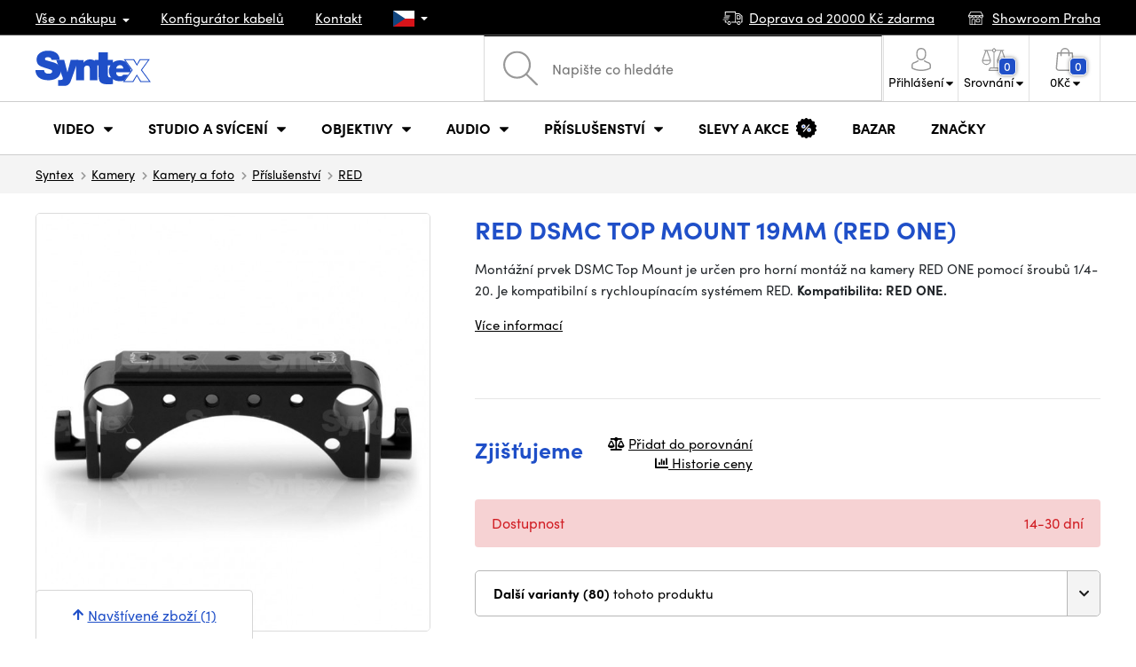

--- FILE ---
content_type: text/html; charset=UTF-8
request_url: https://www.syntex.cz/red-dsmc-top-mount-19mm-red-one
body_size: 22521
content:
<!doctype html>
<html lang="cs" class="cc--light-funky">
<head>
	<meta charset="utf-8">
	<meta name="viewport" content="width=device-width, initial-scale=1, user-scalable=no, maximum-scale=1, shrink-to-fit=no">
	<title>RED DSMC Top Mount 19mm (RED ONE) / SYNTEX.CZ</title>
	<style> img, svg { max-width: 0px; height: auto; } </style>
	<link rel="stylesheet" href="https://use.typekit.net/xhw5loq.css">
	<link href="/styles/20260118-185811/css.css" rel="stylesheet" lazyload>
	<script>(function(a){_q=function(){return a;};$=function(f){typeof f==="function" && a.push(arguments);return $;};jQuery=$.ready=$;}([]));</script>
	<script>var mobileApp=0, mobilePromo=0, downloadPromo=0, eshopRoundIt=0, eshopLang='CZ', eshopType = 'RETAIL';</script>

	<meta name="description" content="Montážní prvek DSMC Top Mount je určen pro horní montáž na kamery RED ONE pomocí šroubů 1/4-20. Je kompatibilní s rychloupínacím">
	<meta name="twitter:card" content="summary">
	<meta name="twitter:title" content="RED DSMC Top Mount 19mm (RED ONE)">
	<meta name="twitter:description" content="Montážní prvek DSMC Top Mount je určen pro horní montáž na kamery RED ONE pomocí šroubů 1/4-20. Je kompatibilní s rychloupínacím">
	<meta name="twitter:image" content="/media/produkty/7889/Syntex_RED_DSMC_Top_Mount_19mm_RED_ONE_MAIN_01.jpg">

	<meta property="og:title" content="RED DSMC Top Mount 19mm (RED ONE)">
	<meta property="og:description" content="Montážní prvek DSMC Top Mount je určen pro horní montáž na kamery RED ONE pomocí šroubů 1/4-20. Je kompatibilní s rychloupínacím">
	<meta property="og:image" content="/media/produkty/7889/Syntex_RED_DSMC_Top_Mount_19mm_RED_ONE_MAIN_01.jpg">
	<meta property="og:site_name" content="SYNTEX.CZ">
	<meta property="og:url" content="https://www.syntex.cz/red-dsmc-top-mount-19mm-red-one">
	<link rel="shortcut icon" href="/favicon.ico">
	<meta name="robots" content="index, follow">
		<script type="application/ld+json"> {
		"@context": "https://schema.org", "@type":
		"Organization", "url": "https://www.syntex.cz/",
		"logo": "https://www.syntex.cz/styles/img/logo.svg"
	} </script>
		<script> var GTMTag='GTM-NV48VHM'; window.dataLayer = window.dataLayer || []; </script>
		</head>
<body class="preload">
  <div class="web-wrap" id="top">
		<div class="top-info">
			<div class="container">
				<ul>
					<li class="has-dropdown">
						<a href="/all-about-shopping"><span>Vše o nákupu</span></a>
						<ul class="dropdown">
							<li><a href="/i/doprava-a-platba">
								Doprava a platba</a></li>
							<li><a href="/i/vseobecne-obchodni-podminky">
								Obchodní podmínky</a></li>
							<li><a href="/i/podminky-uziti-webu">
								Podmínky užití webu</a></li>
							<li><a href="/i/prodejna-praha">
								Prodejna Praha</a></li>
							<li><a href="/i/prodejna-bratislava">
								Prodejna Bratislava</a></li>
						</ul>
					</li>
					<li><a href="/konfigurator-kabelu">
						<span>Konfigurátor kabelů</span></a></li>
					<li><a href="/i/kontakt">
						Kontakt</a></li>
					<li class="lang has-dropdown">
						<a href="/"><img src="/styles/flags/CZ.svg"/></a>
						<ul class="dropdown">
							<li><a href="https://www.syntex.cz/"><img src="/styles/flags/CZ.svg"/> CZ</a></li>
							<li><a href="https://www.syntex.sk/"><img src="/styles/flags/SK.svg"/> SK</a></li>
							<li><a href="https://www.syntex.tv/"><img src="/styles/flags/EU.svg"/> EU</a></li>
							<li><a href="https://www.syntexshop.hu/"><img src="/styles/flags/HU.svg"/> HU</a></li>
							<li><a href="https://www.syntexshop.at/"><img src="/styles/flags/AT.svg"/> AT</a></li>
							<li><a href="https://www.syntexshop.de/"><img src="/styles/flags/DE.svg"/> DE</a></li>
							<li><a href="https://www.syntex.si/"><img src="/styles/flags/SI.svg"/> SI</a></li>
							<li><a href="https://www.syntex.hr/"><img src="/styles/flags/HR.svg"/> HR</a></li>
						</ul>
					</li>
				</ul>
				<ul>
					<li><a href="/i/doprava-a-platba"><img src="/styles/img/car.svg"/><span>
						Doprava od						20000						Kč zdarma</span></a></li>
															<li><a href="/i/showroom-praha"><img src="/styles/img/shop.svg"/>
						<span>Showroom Praha</span></a></li>
									</ul>
			</div>
		</div>				<div class="header-placeholder"><div class="header-main">
			<header>
				<div class="header-main__top"><div class="container">
					<a href="/" class="logo"><img src="/styles/img/logo.svg"/></a>
					<ul class="tools">
						<li class="tools-search">
							<a href="" class="search-open"><span>
								<svg xmlns="http://www.w3.org/2000/svg" viewBox="0 0 450 449.09"><path d="M446.36,427.62,315,297.29A178.84,178.84,0,0,0,359.1,179.55C359.1,80.48,278.52,0,179.55,0S0,80.58,0,179.55,80.58,359.1,179.55,359.1A178.84,178.84,0,0,0,297.29,315L428.62,445.36a12.67,12.67,0,0,0,8.87,3.73,12.31,12.31,0,0,0,8.87-3.73A12.63,12.63,0,0,0,446.36,427.62ZM25.12,179.55C25.12,94.4,94.4,25.21,179.45,25.21S333.79,94.49,333.79,179.55,264.61,334,179.45,334,25.12,264.7,25.12,179.55Z" style="fill:#969696"/></svg>
							</span><strong>Vyhledat</strong></a>
							<form class="search" method="get" action="/search" id="sform" autocomplete="off">
								<input type="text" id="squery" name="q" value="" placeholder="Napište co hledáte" />
								<span><svg xmlns="http://www.w3.org/2000/svg" viewBox="0 0 450 449.09"><path d="M446.36,427.62,315,297.29A178.84,178.84,0,0,0,359.1,179.55C359.1,80.48,278.52,0,179.55,0S0,80.58,0,179.55,80.58,359.1,179.55,359.1A178.84,178.84,0,0,0,297.29,315L428.62,445.36a12.67,12.67,0,0,0,8.87,3.73,12.31,12.31,0,0,0,8.87-3.73A12.63,12.63,0,0,0,446.36,427.62ZM25.12,179.55C25.12,94.4,94.4,25.21,179.45,25.21S333.79,94.49,333.79,179.55,264.61,334,179.45,334,25.12,264.7,25.12,179.55Z" style="fill:#969696"/></svg></span>
								<a href="" class="search-close" autocomplete="off"><i class="fas fa-times"></i></a>
							</form>
						</li>						<li class="js-click">							<a href="/eshop/loginform">
								<span><svg xmlns="http://www.w3.org/2000/svg" viewBox="0 0 410.76 482.9"><g id="Vrstva_2" data-name="Vrstva 2"><g id="Capa_1" data-name="Capa 1"><path d="M203.63,260.2h3.2c29.3-.5,53-10.8,70.5-30.5,38.5-43.4,32.1-117.8,31.4-124.9-2.5-53.3-27.7-78.8-48.5-90.7C244.73,5.2,226.63.4,206.43,0h-1.7c-11.1,0-32.9,1.8-53.8,13.7s-46.6,37.4-49.1,91.1c-.7,7.1-7.1,81.5,31.4,124.9C150.63,249.4,174.33,259.7,203.63,260.2Zm-75.1-152.9c0-.3.1-.6.1-.8,3.3-71.7,54.2-79.4,76-79.4h1.2c27,.6,72.9,11.6,76,79.4a2,2,0,0,0,.1.8c.1.7,7.1,68.7-24.7,104.5-12.6,14.2-29.4,21.2-51.5,21.4h-1c-22-.2-38.9-7.2-51.4-21.4C121.63,176.2,128.43,107.9,128.53,107.3Z" style="fill:#969696"/><path d="M410.73,383.6v-.3c0-.8-.1-1.6-.1-2.5-.6-19.8-1.9-66.1-45.3-80.9l-1-.3c-45.1-11.5-82.6-37.5-83-37.8a13.5,13.5,0,1,0-15.5,22.1c1.7,1.2,41.5,28.9,91.3,41.7,23.3,8.3,25.9,33.2,26.6,56a20.08,20.08,0,0,0,.1,2.5c.1,9-.5,22.9-2.1,30.9-16.2,9.2-79.7,41-176.3,41-96.2,0-160.1-31.9-176.4-41.1-1.6-8-2.3-21.9-2.1-30.9,0-.8.1-1.6.1-2.5.7-22.8,3.3-47.7,26.6-56,49.8-12.8,89.6-40.6,91.3-41.7a13.5,13.5,0,0,0-15.5-22.1c-.4.3-37.7,26.3-83,37.8-.4.1-.7.2-1,.3C2,314.7.73,361,.13,380.7a20.08,20.08,0,0,1-.1,2.5v.3c-.1,5.2-.2,31.9,5.1,45.3a12.83,12.83,0,0,0,5.2,6.3c3,2,74.9,47.8,195.2,47.8s192.2-45.9,195.2-47.8a13.38,13.38,0,0,0,5.2-6.3C410.93,415.5,410.83,388.8,410.73,383.6Z" style="fill:#969696"/></g></g></svg></span>
								<strong class="has-dropdown">Přihlášení<img src="/styles/img/dropdown-black.svg"></strong>
							</a>
							<div class="login-dropdown dropdown">
								<form action="/eshop/login" method="post">
									<div class="form-group">
										<label>E-mail:</label>
										<input type="email" class="form-control" value="" name="loginemail" required>
									</div>
																		<div class="form-group">
										<label>Heslo:<a href="/eshop/forgotpassword">Zapomenuté heslo</a></label>
										<input type="password" class="form-control" value="" name="loginpassword" required>
									</div>
																		<div class="buttons-divide mb-3">
										<button type="submit" class="btn btn-success">Přihlásit se</button>
										<span>nebo</span>
										<a href="https://www.facebook.com/v15.0/dialog/oauth?scope=email&state=471adb8f33b755667c11ad38704d62ee&response_type=code&approval_prompt=auto&redirect_uri=https%3A%2F%2Fwww.syntex.cz%2F%3Ffacebook%3D1&client_id=516606982478176" class="btn btn-fb"><span><i class="fab fa-facebook-f"></i>&nbsp;&nbsp;Facebook přihlášení</span></a>										<a href="https://accounts.google.com/o/oauth2/auth?response_type=code&access_type=online&client_id=19588025809-v61tok6nae6ogack3b5lgb909tv5smet.apps.googleusercontent.com&redirect_uri=https://www.syntex.cz/?google=1&state&scope=email%20profile&approval_prompt=auto" class="btn btn-google  mt-2"><span><i class="fab fa-google"></i>&nbsp;&nbsp;Google přihlášení</span></a>										<a href="https://appleid.apple.com/auth/authorize?response_type=code&response_mode=form_post&client_id=tv.syntex.login&redirect_uri=https%3A%2F%2Fwww.syntex.cz%2F%3Fapple%3D1&state=156b65556c&scope=name+email" class="btn btn-apple  mt-2"><span><i class="fab fa-apple"></i>&nbsp;&nbsp;AppleID přihlášení</span></a>										<a href="https://login.szn.cz/api/v1/oauth/auth?client_id=47d30d5d6dab605a61e378f9aaa0e14d14007faaa25e8451&scope=identity,avatar&response_type=code&redirect_uri=https://www.syntex.cz/?seznam=1" class="btn btn-seznam  mt-2"><span><i class="fab fa-scribd  "></i>&nbsp;&nbsp;Seznam přihlášení</span></a>										<span>nebo</span>
										<a href="/eshop/register" class="btn btn-primary">Registrovat se</a>
									</div>
								</form>
							</div>
						</li>
						<li id="compareHeader">
							<a class="compareURL">
								<span>
									<svg xmlns="http://www.w3.org/2000/svg" viewBox="0 0 437.74 419"><g id="Vrstva_2" data-name="Vrstva 2"><g id="Layer_1" data-name="Layer 1"><path d="M437.51,226.27a8.86,8.86,0,0,0-.06-1.15l-.39-1.09c0-.08-.05-.16-.09-.25L376.43,54H392.6a9.13,9.13,0,0,0,0-18.26H254.4A36.4,36.4,0,0,0,228.32,9.68V9.13a9.13,9.13,0,1,0-18.26,0v.55A36.44,36.44,0,0,0,184,35.76H45.79a9.13,9.13,0,1,0,0,18.26H61L.77,223.79.69,224l-.39,1.1a7.47,7.47,0,0,0-.07,1.15A9,9,0,0,0,0,227.42a82.14,82.14,0,1,0,164.28,0,8.67,8.67,0,0,0-.23-1.15,8.86,8.86,0,0,0-.06-1.15L163.6,224c0-.08,0-.16-.09-.25L103,54h81A36.47,36.47,0,0,0,210.06,80.1v275H159.33c-11.79,0-22.24,7.53-25.71,18L119.53,406.3a9.12,9.12,0,0,0,8.4,12.7H310.46a9.13,9.13,0,0,0,8.4-12.7L305,373.84a27.34,27.34,0,0,0-26-18.73H228.32V80.1A36.44,36.44,0,0,0,254.4,54h80.1L274.23,223.79l-.08.23-.39,1.1a9,9,0,0,0-.07,1.15,9,9,0,0,0-.23,1.15,82.14,82.14,0,1,0,164.28,0A8.67,8.67,0,0,0,437.51,226.27Zm-355.37,65A64,64,0,0,1,18.9,236.55H145.38A64,64,0,0,1,82.14,291.31Zm60-73H22.1L81.64,54h.71ZM288,380.3l8.69,20.45h-155l9-21.14a9.13,9.13,0,0,1,8.66-6.24H279.05C283,373.37,286.47,375.88,288,380.3ZM219.19,63.14a18.26,18.26,0,1,1,18.26-18.25A18.27,18.27,0,0,1,219.19,63.14ZM355.1,54h.71l59.81,164.27h-120Zm.5,237.29a64,64,0,0,1-63.23-54.76H418.84A64,64,0,0,1,355.6,291.31Z" style="fill:#969696"/></g></g></svg>
									<span id="comparisonCount">0</span>
								</span>
								<strong class="has-dropdown">Srovnání<img src="/styles/img/dropdown-black.svg"></strong>
							</a>
							<div class="compare-dropdown dropdown" id="compareContent">
																	<div class="delivery-info">
	Přidejte si produkty do porovnání, poté se zde objeví a můžete porovnat parametry.</div>
															</div>
						</li>						<li id="carthover">
							<a href="/eshop/basket">
								<span>
								<svg xmlns="http://www.w3.org/2000/svg" viewBox="0 0 391.4 489"><g id="Vrstva_2" data-name="Vrstva 2"><g id="Capa_1" data-name="Capa 1"><path d="M391.3,422.7l-28-315.3a13.48,13.48,0,0,0-13.4-12.3H292.3a96.61,96.61,0,0,0-193.2,0H41.5a13.41,13.41,0,0,0-13.4,12.3L.1,422.7c0,.4-.1.8-.1,1.2C0,459.8,32.9,489,73.4,489H318c40.5,0,73.4-29.2,73.4-65.1A4.87,4.87,0,0,0,391.3,422.7ZM195.7,27a69.67,69.67,0,0,1,69.6,68.1H126.1A69.67,69.67,0,0,1,195.7,27ZM318,462H73.4c-25.4,0-46-16.8-46.4-37.5L53.8,122.2H99v41a13.5,13.5,0,0,0,27,0v-41H265.3v41a13.5,13.5,0,0,0,27,0v-41h45.2l26.9,302.3C364,445.2,343.3,462,318,462Z" style="fill:#969696"/></g></g></svg>
								<span id="setnumproducts">0</span></span>
								<strong class="has-dropdown"><span id="settotalprice">0</span> Kč<img src="/styles/img/dropdown-black.svg"></strong>
							</a>
							<div class="cart-dropdown dropdown" id="b-cart-content">
									<div class="delivery-info">
		Nic v košíku nemáte, není to škoda?	</div>
								</div>						</li>
						<li class="open-mobile">
							<button class="hamburger hamburger--collapse hamburger--accessible js-hamburger" type="button">
							  	<span class="hamburger-box"><span class="hamburger-inner"></span></span>
								<span class="hamburger-label">Menu</span>
							</button>
						</li>
					</ul>
				</div></div>
								<div class="header-main__nav"><div class="container">
				<nav>
					<ul>
									<li class="hassubmenu">
				<em>					<span>Video</span>
											<i class="fas fa-chevron-down"></i>
						<i class="fas fa-chevron-up"></i>
						<span class="ico-select">
							<svg viewBox="0 0 292.36 164.45"><path d="M286.93,133.33,159,5.42a17.94,17.94,0,0,0-25.7,0L5.42,133.33a17.93,17.93,0,0,0,0,25.69,17.59,17.59,0,0,0,12.85,5.43H274.09a18.17,18.17,0,0,0,12.84-31.12Z"></path></svg>
						</span>
														</em>									<div class="submenu dropdown">
						<div class="submenu__header"><a href="/prevodniky-signalu" class="submenu__header__btn">Video převodníky</a><a href="/software__blackmagic-design" class="submenu__header__btn">daVinci Resolve</a><a href="/software__grass-valley" class="submenu__header__btn submenu__header__btn--dark">EDIUS 11</a><a href="/search?q=av+matrix+shark" class="submenu__header__btn submenu__header__btn--border">Nové AV Matrix režie</a></div>						<div class="submenu__body">
														<div class="submenu__links">
								<div class="submenu__links__section"><strong><a href="/kamery">Kamery</a></strong><ul><li><a href="/digital-cinema">Digital Cinema</a></li><li><a href="/broadcast">Broadcast</a></li><li><a href="/akcni-kamery">Akční kamery</a></li><li><a href="/kompaktni-kamery">Kompaktní kamery</a></li><li><a href="/ptz-kamery">PTZ kamery</a></li><li><a href="/streaming-kamery">Stream kamery</a></li><li><a href="/security-ip">Sledovací kamery</a></li></ul></div><div class="submenu__links__section"><strong><a href="/objektivy-a-filtry">Objektivy, filtry</a></strong><ul><li><a href="/objektivy">Objektivy</a></li><li><a href="/objektivy-cisteni">Čištění</a></li><li><a href="/objektivy-a-filtry-filtry">Filtry</a></li><li class="li-all"><a href="/objektivy-a-filtry">ukaž vše</a></li></ul></div><div class="submenu__links__section"><strong><a href="/bezdratove-video">Bezdrátové video</a></strong><ul><li><a href="/bezdratove-video__vstup%20bezdrát%20video_sdi">SDI přenos</a></li><li><a href="/bezdratove-video__vstup%20bezdr%C3%A1t%20video_hdmi">HDMI přenos</a></li><li><a href="/bezdratove-video__hollyland">Holllyland</a></li></ul></div><div class="submenu__links__section"><strong><a href="/strizny-a-rezie">Střižny, převodníky</a></strong><ul><li><a href="/strizny-rezie">Režie</a></li><li><a href="/strizny-live-mobilni-strizny">Live mobilní střižny</a></li><li><a href="/streaming-rezie">Streaming režie</a></li><li><a href="/softwarove-rezie">Softwarové režie</a></li><li><a href="/prevodniky-signalu">Převodníky signálu</a></li><li><a href="/videorekordery-monitory">Field rekordéry / Monitory</a></li><li><a href="/videorekordery-studiove">Studiové rekordéry</a></li><li><a href="/videorekordery-hdd">Záznam videa</a></li></ul></div><div class="submenu__links__section"><strong><a href="/kabely">Kabely a konektory</a></strong><ul><li><a href="/kabely-hotove-sdi">SDI kabely</a></li><li><a href="/kabely-hdmi">HDMI kabely</a></li><li><a href="/kabely-na-bubnu">Kabely na bubnu</a></li><li><a href="/kabely-hotove-opticke">Optické kabely hotové</a></li><li><a href="/thunderbolt-kabely">Thunderbolt kabely</a></li></ul></div><div class="submenu__links__section"><strong><a href="/interkom">Interkom/Tally</a></strong><ul><li><a href="/interkom__hollyland">Hollyland komunikace</a></li><li><a href="/interkom__avmatrix">AV Matrix Tally</a></li></ul></div><div class="submenu__links__section"><strong><a href="/monitory-projektory">Monitory</a></strong><ul></ul></div>							</div>
																					<div class="submenu__promo">
								<div class="submenu__promo__box lazyload" data-bg="/media/submenu/computeredit.png"><strong>Kamery</strong><a href="/kamery__panasonic">Panasonic</a><a href="/kamery__sony">Sony</a><a href="/kamery__blackmagic-design">Blackmagic Design</a></div><div class="submenu__promo__box lazyload" data-bg="/media/submenu/headphones.png"><strong>Recenze</strong><a href="/recenze-top-5-stativu-do-10-000-kc">Stativy do 10K</a><a href="/jak-vybrat-digitalni-fotoaparat-syntex-cz">Jaký foťák?</a></div><div class="submenu__promo__box lazyload" data-bg="/media/submenu/computeredit.png"><strong>ATEM SDI akce</strong><a href="/akcni-ceny-rezii-blackmagic-atem-mini-sdi">Akční ceny na ATEM</a></div>							</div>
													</div>
					</div>
							</li>
						<li class="hassubmenu">
				<a href="/svetla">					<span>Studio a svícení</span>
											<i class="fas fa-chevron-down"></i>
						<i class="fas fa-chevron-up"></i>
						<span class="ico-select">
							<svg viewBox="0 0 292.36 164.45"><path d="M286.93,133.33,159,5.42a17.94,17.94,0,0,0-25.7,0L5.42,133.33a17.93,17.93,0,0,0,0,25.69,17.59,17.59,0,0,0,12.85,5.43H274.09a18.17,18.17,0,0,0,12.84-31.12Z"></path></svg>
						</span>
														</a>									<div class="submenu dropdown">
						<div class="submenu__header"><a href="/manfrotto" class="submenu__header__btn">Manfotto TOP</a><a href="/svetla__smallrig" class="submenu__header__btn">SmallRig TOP světla</a><a href="/monitory-projektory__feelworld" class="submenu__header__btn submenu__header__btn--dark">Feelword TOP monitory</a><a href="https://www.syntex.cz/monitory-projektory__portkeys" class="submenu__header__btn submenu__header__btn--dark">Portkeys TOP monitory</a></div>						<div class="submenu__body">
														<div class="submenu__links">
								<div class="submenu__links__section"><strong><a href="/svetla-prenosna-svetla">Přenosná světla</a></strong><ul><li><a href="/svetla-studiova-svetla">Studiová světla</a></li><li><a href="/svetla-stativy">Stativy pro světla</a></li><li><a href="/svetla-svetla-na-kameru">Světla na kameru</a></li><li><a href="/prislusenstvi-svetla">Příslušenství</a></li><li><a href="/svetla-stativy">Stativy pro světla</a></li></ul></div><div class="submenu__links__section"><strong><a href="/streaming-a-kodovani">Streaming</a></strong><ul><li><a href="/streaming-rezie">Streaming režie</a></li><li><a href="/streaming-kamery">Stream kamery</a></li><li><a href="/strihove-karty">Karty pro streaming</a></li><li><a href="/strihove-karty__ostatni-strihove-karty_vice-vstupu">I/O karty pro vMix</a></li><li><a href="/streaming-a-kodovani-enkodovaci-karty">Enkodéry</a></li></ul></div><div class="submenu__links__section"><strong><a href="/strizny-a-rezie">Studio</a></strong><ul><li><a href="/klicovani">Klíčování</a></li><li><a href="/prevodniky-signalu">Převodníky signálu</a></li><li><a href="/strizny-rezie">Režie</a></li><li><a href="/videorekordery-studiove">Studiové rekordéry</a></li></ul></div><div class="submenu__links__section"><strong><a href="/monitory-projektory">Monitory</a></strong><ul><li><a href="/monitory-na-kameru">Monitory na kameru</a></li><li><a href="/monitory-studiove">Studiové monitory</a></li><li><a href="/hledacky">Hledáčky</a></li><li><a href="/uchyceni-monitoru">Uchycení monitorů</a></li><li><a href="/stinitka-na-monitory">Stínítka na monitory</a></li><li><a href="/dohledove-monitory">Dohledové monitory</a></li></ul></div><div class="submenu__links__section"><strong><a href="/stativy">Stativy, slidery, gimbaly</a></strong><ul><li><a href="/mikrofon-stativy">Mikrofonni stativy</a></li><li><a href="/kat-stativy">Stativy</a></li></ul></div><div class="submenu__links__section"><strong><a href="/interkom">Interkom/Tally</a></strong><ul></ul></div>							</div>
																					<div class="submenu__promo">
								<div class="submenu__promo__box lazyload" data-bg="/media/submenu/headphones.png"><strong>Smallrig akce</strong><a href="https://www.syntex.cz/smallrig-rc60b-cob-led-video-light-with-power-bank-clamp-edition-4376">Smalrig RC60B</a></div>							</div>
													</div>
					</div>
							</li>
						<li class="hassubmenu">
				<a href="/objektivy-a-filtry">					<span>Objektivy</span>
											<i class="fas fa-chevron-down"></i>
						<i class="fas fa-chevron-up"></i>
						<span class="ico-select">
							<svg viewBox="0 0 292.36 164.45"><path d="M286.93,133.33,159,5.42a17.94,17.94,0,0,0-25.7,0L5.42,133.33a17.93,17.93,0,0,0,0,25.69,17.59,17.59,0,0,0,12.85,5.43H274.09a18.17,18.17,0,0,0,12.84-31.12Z"></path></svg>
						</span>
														</a>									<div class="submenu dropdown">
						<div class="submenu__header"><a href="/objektivy__zoom_ano" class="submenu__header__btn">Zoom objektivy</a><a href="/objektivy__typ-objektivu_pevne-sklo" class="submenu__header__btn">Pevná skla</a><a href="/dzofilm" class="submenu__header__btn submenu__header__btn--dark">DZO TOP</a><a href="/objektivy-a-filtry__viltrox" class="submenu__header__btn submenu__header__btn--dark">Viltrox TOP</a><a href="/objektivy-a-filtry__meike" class="submenu__header__btn submenu__header__btn--dark">Meike TOP</a><a href="/objektivy__bajonet_rf" class="submenu__header__btn submenu__header__btn--border">RF mount objektivy</a><a href="/objektivy__bajonet_pl" class="submenu__header__btn submenu__header__btn--border">PL mount objektivy</a><a href="/objektivy__bajonet_e-mount" class="submenu__header__btn submenu__header__btn--border">Sony E mount</a></div>						<div class="submenu__body">
														<div class="submenu__links">
								<div class="submenu__links__section"><strong><a href="/objektivy-a-filtry">Objektivy, filtry</a></strong><ul><li><a href="/objektivy__bajonet_ef">EF mount</a></li><li><a href="/objektivy__bajonet_x-mount">Fuji X-mount</a></li><li><a href="/objektivy__bajonet_e-mount">E mount</a></li><li><a href="/objektivy__bajonet_rf">RF mount</a></li><li><a href="/objektivy__bajonet_mft">m43 MFT</a></li><li><a href="/objektivy__bajonet_b4-2-3">B4 broadcast</a></li><li><a href="/objektivy__bajonet_pl">PL mount</a></li><li><a href="/objektivy__bajonet_z-mount">Nikon Z-mount</a></li><li><a href="/objektivy__bajonet_l-mount">L mount</a></li><li><a href="/objektivy__anamorfni_ano">Anamorfni</a></li></ul></div><div class="submenu__links__section"><strong><a href="/objektivy-a-filtry-filtry">Filtry</a></strong><ul><li><a href="/objektivy-a-filtry-filtry__typ-filtru_uv-filtr">UV Filtry</a></li><li><a href="/objektivy-a-filtry-filtry__typ-filtru_variable-nd">Variable ND</a></li><li><a href="/objektivy-a-filtry-filtry__moment">Moment filtry</a></li><li><a href="/objektivy-a-filtry-filtry__kfc">KF Concept filtry</a></li><li><a href="/objektivy-a-filtry-filtry__format-filtru_4x5-65">4x5,65 filtry</a></li><li><a href="/objektivy-a-filtry-filtry__bajonet_dji-osmo-pocket-3">DJI Osmo Pocket 3 filtry</a></li><li><a href="/objektivy-a-filtry-sirokouhle-predsadky">Předsádky a Tele</a></li></ul></div><div class="submenu__links__section"><strong><a href="/objektivy-a-filtry-adaptery">Adaptéry objektivů</a></strong><ul><li><a href="/objektivy-a-filtry-adaptery">Adaptéry objektivů</a></li><li><a href="/objektivy-a-filtry-adaptery__redukcni-krouzek_ano">Redukční kroužky</a></li></ul></div><div class="submenu__links__section"><strong><a href="/objektivy-a-filtry-ovladani-zoomu">Zoom a ostření</a></strong><ul><li><a href="/objektivy-a-filtry-bocni-ostreni">Boční ostření</a></li><li><a href="/objektivy-a-filtry-kompendia">Matte box</a></li><li><a href="/objektivy-a-filtry-ovladani-zoomu">Ovládání zoomu</a></li></ul></div><div class="submenu__links__section"><strong><a href="/objektivy-a-filtry">Krytky a číštění</a></strong><ul><li><a href="/objektivy-cisteni">Čištění objektivů</a></li><li><a href="/krytky-na-objektiv">Krytky na objektiv</a></li></ul></div>							</div>
																					<div class="submenu__promo">
								<div class="submenu__promo__box" ><strong>DZO objektivy</strong><a href="/dzofilm">DZO</a></div><div class="submenu__promo__box" ><strong>Viltrox objektivy</strong><a href="https://www.syntex.cz/objektivy__viltrox__bajonet_x-mount">Viltrox pro Fuji</a><a href="https://www.syntex.cz/objektivy__viltrox__bajonet_z-mount">Viltrox pro Z-Mount</a></div><div class="submenu__promo__box" ><strong>MEIKE novinky</strong><a href="/objektivy__meike?sort=4">MEIKE novinky</a><a href="/objektivy__meike?sort=4&availability=1">MEIKE skladem</a><a href="/search?q=meike+prime">MEIKE PRIME</a></div>							</div>
													</div>
					</div>
							</li>
						<li class="hassubmenu">
				<a href="/audio">					<span>Audio</span>
											<i class="fas fa-chevron-down"></i>
						<i class="fas fa-chevron-up"></i>
						<span class="ico-select">
							<svg viewBox="0 0 292.36 164.45"><path d="M286.93,133.33,159,5.42a17.94,17.94,0,0,0-25.7,0L5.42,133.33a17.93,17.93,0,0,0,0,25.69,17.59,17.59,0,0,0,12.85,5.43H274.09a18.17,18.17,0,0,0,12.84-31.12Z"></path></svg>
						</span>
														</a>									<div class="submenu dropdown">
						<div class="submenu__header"><a href="/audio__sennheiser" class="submenu__header__btn submenu__header__btn--dark">Sennheiser TOP</a><a href="/rode" class="submenu__header__btn submenu__header__btn--dark">RODE TOP</a><a href="/audio__hollyland" class="submenu__header__btn submenu__header__btn--dark">Hollyland TOP</a></div>						<div class="submenu__body">
														<div class="submenu__links">
								<div class="submenu__links__section"><strong><a href="/audio-mikrofony">Mikrofony</a></strong><ul><li><a href="/kamerove-mikrofony">Kamerové mikrofony</a></li><li><a href="/studiove-mikrofony">Studiové mikrofony</a></li><li><a href="/klopove-mikrofony">Klopové mikrofony</a></li><li><a href="/bezdratove-systemy">Bezdrátové systémy</a></li><li><a href="/mikrofony-prislusenstvi">Příslušenství</a></li><li><a href="/mikrofon-stativy">Mikrofonni stativy</a></li></ul></div><div class="submenu__links__section"><strong><a href="/sluchatka">Sluchátka</a></strong><ul><li><a href="/sluchatka__sennheiser">Sennheiser sluchátka</a></li><li><a href="/sluchatka__rode">RODE sluchátka</a></li><li><a href="/sluchatka__yamaha">Yamaha sluchátka</a></li></ul></div><div class="submenu__links__section"><strong><a href="/audio-studiove-monitory">Studiové monitory</a></strong><ul><li><a href="/studio-monitory?sort=1&cmax_0=5000&vmax_0=50000&vmin_0=0&cmin_0=0">do 5.000 Kč</a></li><li><a href="/studio-monitory?sort=1&cmin_0=5000&cmax_0=10000&vmin_0=0&vmax_0=50000">5-10.000 Kč</a></li></ul></div><div class="submenu__links__section"><strong><a href="/audio-mixpulty">Mixpulty</a></strong><ul><li><a href="/audio-mixpulty__rode">Mixpulty Rode</a></li><li><a href="/audio-mixpulty__presonus">Mixpulty Presonus</a></li><li><a href="/audiorozhrani">Audio rozhraní</a></li><li><a href="/audio-rekordery">Rekordéry</a></li></ul></div><div class="submenu__links__section"><strong><a href="/kabely">Kabely a konektory</a></strong><ul><li><a href="/kabely-hotove-audio">Audio kabely</a></li><li><a href="/kabely-hotove-audio__typ-konektoru-parametry-hotove-kabely_xlr-xlr">XLR kabely</a></li></ul></div>							</div>
																				</div>
					</div>
							</li>
						<li class="hassubmenu">
				<a href="/prislusenstvi">					<span>Příslušenství</span>
											<i class="fas fa-chevron-down"></i>
						<i class="fas fa-chevron-up"></i>
						<span class="ico-select">
							<svg viewBox="0 0 292.36 164.45"><path d="M286.93,133.33,159,5.42a17.94,17.94,0,0,0-25.7,0L5.42,133.33a17.93,17.93,0,0,0,0,25.69,17.59,17.59,0,0,0,12.85,5.43H274.09a18.17,18.17,0,0,0,12.84-31.12Z"></path></svg>
						</span>
														</a>									<div class="submenu dropdown">
						<div class="submenu__header"><a href="/smallrig?sort=4" class="submenu__header__btn">Novinky SmallRig</a><a href="/smallrig" class="submenu__header__btn submenu__header__btn--dark">SmallRig TOP</a><a href="/kat-stativy__manfrotto" class="submenu__header__btn submenu__header__btn--dark">Manfrotto TOP stativy</a><a href="/prislusenstvi__masters_18850,18869,18870,18871,20691,20694,28542,28543,28544,28545,28546,31026,31028,32430,37190,37191,37193,37194" class="submenu__header__btn submenu__header__btn--dark">iPhone příslušenství</a></div>						<div class="submenu__body">
														<div class="submenu__links">
								<div class="submenu__links__section"><strong><a href="/prislusenstvi-rigy">Rigy, klece, doplňky</a></strong><ul><li><a href="/hotove-kity">Hotové kity</a></li><li><a href="/klece">Klece</a></li><li><a href="/desticky-pod-kameru">Destičky pod kameru</a></li><li><a href="/matte-box">Matte box</a></li><li><a href="/magic-arm">Magic arm - ramena</a></li><li><a href="/ramenni-operky">Ramenní opěrky</a></li><li><a href="/handles">Handles</a></li><li><a href="/15-19mm-prislusenstvi">15 a 19mm příslušenství</a></li><li><a href="/srouby">Šrouby, šroubováky</a></li></ul></div><div class="submenu__links__section"><strong><a href="/stativy">Stativy, slidery, gimbaly</a></strong><ul><li><a href="/kat-stativy">Stativy</a></li><li><a href="/kat-stativove-desticky">Stativové destičky</a></li><li><a href="/stativy-pro-svetla">Stativy pro světla</a></li><li><a href="/ministativy">Stolní stativy</a></li><li><a href="/kat-gimbaly">Gimbaly</a></li><li><a href="/slidery">Slidery</a></li></ul></div><div class="submenu__links__section"><strong><a href="/baterie">Baterie</a></strong><ul><li><a href="/baterie-14-4v__mount-type_v-mount">V-Mount baterie</a></li><li><a href="/baterie-7-2v__mount-type_np-f">Sony NP baterie</a></li><li><a href="/baterie-14-4v">Baterie 14,4V</a></li><li><a href="/baterie-7-2v">Baterie 7,2V</a></li><li><a href="/nabijecky-14-4v">Nabíječky 14,4V</a></li><li><a href="/nabijecky-7-2v">Nabíječky 7,2V</a></li><li><a href="/napajeni-bateriove-desticky">Napájecí destičky</a></li><li><a href="/zdroje-ke-kameram">Napájecí zdroje</a></li></ul></div><div class="submenu__links__section"><strong><a href="/media-karty-ctecky">Karty, čtečky</a></strong><ul><li><a href="/sd-karty">SD karty</a></li><li><a href="/ssd">SSD</a></li><li><a href="/cfast-karty">CFAST karty</a></li><li><a href="/cfexpress">CFexpress</a></li><li><a href="/red-mini-mag">RED MINI-MAG</a></li><li><a href="/ctecky-karet">Čtečky karet</a></li></ul></div><div class="submenu__links__section"><strong><a href="/kabely">Kabely a konektory</a></strong><ul><li><a href="/kabely-hdmi">HDMI kabely</a></li><li><a href="/kabely-hotove-sdi">SDI kabely</a></li><li><a href="/kabely-na-bubnu">Kabely na bubnu</a></li><li><a href="/kabely-hotove-opticke">Optické kabely hotové</a></li></ul></div><div class="submenu__links__section"><strong><a href="/tasky-kufry-pro-kameru">Tašky, kufry, pršipláště</a></strong><ul><li><a href="/fotobatohy">Batohy</a></li><li><a href="/kufry">Kufry</a></li><li><a href="/plastenky">Pláštěnky</a></li><li><a href="/fotobatohy__moment">Batohy Moment</a></li></ul></div>							</div>
																					<div class="submenu__promo">
								<div class="submenu__promo__box lazyload" data-bg="/media/submenu/computeredit.png"><strong>Jak vybrat stativ do 10000Kč</strong><a href="/recenze-top-5-stativu-do-10-000-kc">Jak vybrat stativ</a></div><div class="submenu__promo__box lazyload" data-bg="/media/submenu/headphones.png"><strong>Klec pro mobily</strong><a href="/smallrig-x-brandon-li-mobile-video-kit-for-iphone-15-pro-max-co-design-edition-4407-4407">Brandon Li klec</a></div>							</div>
													</div>
					</div>
							</li>
						<li>
				<a href="/sale">					<span>Slevy a akce</span>
																<svg  xmlns="http://www.w3.org/2000/svg" viewBox="0 0 478.19 488.03"><g id="Vrstva_2" data-name="Vrstva 2"><g id="Capa_1" data-name="Capa 1"><circle cx="174.24" cy="202.56" r="20.4" style="fill:#1f4fc7"></circle><circle cx="303.84" cy="285.36" r="20.4" style="fill:#1f4fc7"></circle><path d="M472,271l-7.4-10.1a31.84,31.84,0,0,1-.3-37.1l7.2-10.2a31.83,31.83,0,0,0-11-46.4l-11-5.9a31.69,31.69,0,0,1-16.3-33.3l2.1-12.3a31.76,31.76,0,0,0-30-37l-12.5-.5a31.88,31.88,0,0,1-29.2-22.9l-3.5-12A31.7,31.7,0,0,0,317,23l-11.5,4.9a31.69,31.69,0,0,1-36.2-8l-8.3-9.3a31.7,31.7,0,0,0-47.6.4l-8.2,9.4a31.8,31.8,0,0,1-36.1,8.5l-11.6-4.8a31.84,31.84,0,0,0-42.8,21l-3.3,12.1a31.58,31.58,0,0,1-28.8,23.3l-12.5.7a31.75,31.75,0,0,0-29.4,37.5L43,131a31.7,31.7,0,0,1-15.8,33.5l-10.9,6.1a31.73,31.73,0,0,0-10.2,46.5l7.4,10.1a31.84,31.84,0,0,1,.3,37.1l-7.2,10.2a31.83,31.83,0,0,0,11,46.4l11,5.9a31.69,31.69,0,0,1,16.3,33.3l-2.1,12.3a31.76,31.76,0,0,0,30,37l12.5.5a31.88,31.88,0,0,1,29.2,22.9l3.5,12a31.7,31.7,0,0,0,43.1,20.3l11.5-4.9a31.69,31.69,0,0,1,36.2,8l8.3,9.3a31.7,31.7,0,0,0,47.6-.4l8.2-9.4a31.8,31.8,0,0,1,36.1-8.5l11.6,4.8a31.84,31.84,0,0,0,42.8-21l3.3-12.1a31.58,31.58,0,0,1,28.8-23.3l12.5-.7a31.75,31.75,0,0,0,29.4-37.5l-2.3-12.3a31.7,31.7,0,0,1,15.8-33.5l10.9-6.1A31.7,31.7,0,0,0,472,271Zm-347.1-68.4a49.2,49.2,0,1,1,49.2,49.2A49.16,49.16,0,0,1,124.94,202.56Zm58.7,126.9a12,12,0,0,1-16.9,1.6h0a12,12,0,0,1-1.6-16.9l129.1-155.5a12,12,0,1,1,18.5,15.3Zm120.2,5.1a49.2,49.2,0,1,1,49.2-49.2A49.16,49.16,0,0,1,303.84,334.56Z" style="fill:#1f4fc7"></path></g></g></svg>
									</a>							</li>
						<li>
				<a href="/used">					<span>Bazar</span>
														</a>							</li>
						<li>
				<a href="/brands">					<span>Značky</span>
														</a>							</li>
								</ul>
					<ul class="only-mobile">
						<li><a href="/i/o-nas">
							Informace</a></li>
						<li><a href="/i/showroom-praha">
							Showroom Praha</a></li>
						<li><a href="/i/kontakt">
							Kontakt</a></li>
						<li><a href="/konfigurator-kabelu">
							Konfigurátor kabelů</a></li>
					</ul>
					<ul class="only-mobile-lang">
						<li><a href="https://www.syntex.cz/"><img src="/styles/flags/CZ.svg"/><span>CZ</span></a></li>
						<li><a href="https://www.syntex.sk/"><img src="/styles/flags/SK.svg"/><span>SK</span></a></li>
						<li><a href="https://www.syntex.tv/"><img src="/styles/flags/EU.svg"/><span>EU</span></a></li>
						<li><a href="https://www.syntexshop.hu/"><img src="/styles/flags/HU.svg"/><span>HU</span></a></li>
						<li><a href="https://www.syntexshop.at/"><img src="/styles/flags/AT.svg"/><span>AT</span></a></li>
						<li><a href="https://www.syntexshop.de/"><img src="/styles/flags/DE.svg"/><span>DE</span></a></li>
						<li><a href="https://www.syntex.si/"><img src="/styles/flags/SI.svg"/><span>SI</span></a></li>
						<li><a href="https://www.syntex.hr/"><img src="/styles/flags/HR.svg"/><span>HR</span></a></li>
					</ul>
				</nav>
				</div></div>
							</header>
		</div></div>
				<div class="content-wrap">
<div class="breadcrumb-wrap">
	<div class="container">
		<ol class="breadcrumb">
			<li class="breadcrumb-item"><a href="/">Syntex</a></li>
			<li class="breadcrumb-item"><a href="/kamery">Kamery</a></li><li class="breadcrumb-item"><a href="/kamery-foto">Kamery a foto</a></li><li class="breadcrumb-item"><a href="/kamery-prislusenstvi">Příslušenství</a></li><li class="breadcrumb-item"><a href="/kamery-prislusenstvi__red">RED</a></li>		<script type="application/ld+json"> {
      		"@context": "https://schema.org",
      		"@type": "BreadcrumbList",
      		"itemListElement": [
				{ "@type": "ListItem", "position": 1, "name": "Kamery", "item": "https://www.syntex.cz/kamery" },
				{ "@type": "ListItem", "position": 2, "name": "Kamery a foto", "item": "https://www.syntex.cz/kamery-foto" },
				{ "@type": "ListItem", "position": 3, "name": "Příslušenství", "item": "https://www.syntex.cz/kamery-prislusenstvi" },
				{ "@type": "ListItem", "position": 4, "name": "RED", "item": "https://www.syntex.cz/kamery-prislusenstvi__red" }
		]} </script>
				</ol>
	</div>
</div>
<div class="container category-main">
<div class="container">

	<div class="detail-head">
		<h1 class="right">RED DSMC Top Mount 19mm (RED ONE)</h1>
		<div class="gallery-wrap left">
			<div class="detail-gallery">
				<div class="embla-detail"><div class="embla"><div class="embla__container"><div class="embla__slide "><a href="https://www.syntex.cz/media/produkty/7889/Syntex_RED_DSMC_Top_Mount_19mm_RED_ONE_MAIN_01.jpg" data-fancybox="gallery"><img class="lazyload" data-src="https://www.syntex.cz/media/produkty/7889/2_thumb_Syntex_RED_DSMC_Top_Mount_19mm_RED_ONE_MAIN_01.jpg" /></a></div></div><div class="embla__buttons"><button class="embla__button embla__button--prev" type="button" disabled><i class="fas fa-caret-left"></i></button><button class="embla__button embla__button--next" type="button" disabled><i class="fas fa-caret-right"></i></button></div></div></div>		<script>$(function(){
			if ($('.embla__slide.pointer').is(':visible')) $('.addHiddenImg').addClass('hiddenImg');
			$('.embla__slide.pointer').click(function(){
				$(this).remove();
				$('.hiddenImg').removeClass('hiddenImg');
			});
		});</script>
				<ul class="tags">
																										</ul>
					</div>
						<div class="number">
				Kód zboží: 790-0092			</div>
		</div>
					<div class="info-wrap right d-none d-md-block">
				<p>Montážní prvek DSMC Top Mount je určen pro horní montáž na kamery RED ONE pomocí šroubů 1/4-20. Je kompatibilní s rychloupínacím systémem RED. <strong>Kompatibilita: RED ONE.</strong></p>				<p><a href="#text">Více informací</a></p>
			</div>
										<div class="buy-wrap right">
							<div class="price">
			<strong style="width:100%" class="text-center">Zjišťujeme</strong>		</div>
				<script>$(function(){
			$(document).on('change','#variantaSelect',function(){
				window.location.href = $('#variantaSelect option:selected').data('url');
			});
		});</script>		<script type="application/ld+json"> {
			"@context": "https://schema.org/",
			"@type": "Product",
			"sku": "790-0092",
			"gtin14": "",
			"image": ["https://www.syntex.cz/media/produkty/7889/Syntex_RED_DSMC_Top_Mount_19mm_RED_ONE_MAIN_01.jpg"],
			"name": "RED DSMC Top Mount 19mm (RED ONE)",
			"description": "Montážní prvek DSMC Top Mount je určen pro horní montáž na kamery RED ONE pomocí šroubů 1/4-20. Je kompatibilní s rychloupínacím systémem RED. Kompatibilita: RED ONE.",
			"brand": { "@type": "Brand", "name": "RED"},
			"offers": {
				"@type": "Offer",
				"url": "https://www.syntex.cz/red-dsmc-top-mount-19mm-red-one",
				"itemCondition": "https://schema.org/NewCondition",
				"availability": "https://schema.org/OutOfStock",
				"price": "0",
				"priceCurrency": "CZK"
			}
		} </script>						<div class="extra">
				<a href="#" data-itemid="7889" title="Přidat do porovnání" class="compare-add tooltip">
					<i class="fas fa-balance-scale"></i> <span>Přidat do porovnání</span>
				</a>
				<a data-fancybox data-type="iframe" data-options='{"type" : "iframe", "iframe" : {"preload" : false, "css" : {"max-width": "800px", "width" : "95%", "height": "400px"}}}' href="/chart?productno=7889">
					<span><i class="fas fa-chart-bar"></i> Historie ceny</span>
				</a>
			</div>
					</div>
					<div class="table-wrap right">
				<div class="table-flex">
										<div class="table-row red">
						<div>Dostupnost</div>
						<div class="text-right">14-30 dní</div>
					</div>
				</div>
			</div>
			<div class="table-extra right">
				<div class="number">
					Kód zboží:<br /> 790-0092				</div>
				<a href="" data-itemid="7889" title="Přidat do porovnání" class="compare-add tooltip">
					<i class="fas fa-balance-scale"></i> <span>Přidat do porovnání</span>
				</a>
				<a data-fancybox data-type="iframe" data-options='{"type" : "iframe", "iframe" : {"preload" : false, "css" : {"max-width": "800px", "width" : "95%", "height": "400px"}}}' href="/chart?productno=7889">
					<span><i class="fas fa-chart-bar"></i> Historie ceny</span>
				</a>
			</div>
						<div class="options-wrap right">
				<div class="dropdown dropdown-options">
					<button class="dropdown-toggle" type="button" data-toggle="dropdown" aria-haspopup="true" aria-expanded="false">
						<span><strong>Další varianty								(80)
							</strong> tohoto produktu</span>
					</button>
					<div class="dropdown-menu">
						<a class="dropdown-item" href="https://www.syntex.cz/red-dogbone-c-arched"><span class="product-small"><span class="td-thumb"><img class="lazyload" style="max-height:40px" data-src="/media/produkty/7852/1_thumb_Syntex_RED_Dogbone_C_Arched_MAIN_01.jpg"></span><span class="td-info"><h4>RED Dogbone C (Arched)</h4><small class="not"></small></span><span class="td-price"><strong>Zjišťujeme</strong></span></span></a><a class="dropdown-item" href="https://www.syntex.cz/red-dogbone-block"><span class="product-small"><span class="td-thumb"><img class="lazyload" style="max-height:40px" data-src="/media/produkty/7853/1_thumb_Syntex_RED_Dogbone_Block_MAIN_01.jpg"></span><span class="td-info"><h4>RED Dogbone Block</h4><small class="not"></small></span><span class="td-price"><strong>Zjišťujeme</strong></span></span></a><a class="dropdown-item" href="https://www.syntex.cz/red-spinner-with-bomb-evf-mount-pack-7855"><span class="product-small"><span class="td-thumb"><img class="lazyload" style="max-height:40px" data-src="/media/produkty/7855/1_thumb_Syntex_RED_Spinner_with_Bomb_EVF_Mount_Pack_MAIN_01.jpg"></span><span class="td-info"><h4>RED Spinner with Bomb EVF Mount Pack</h4><small class="not"></small></span><span class="td-price"><strong>Zjišťujeme</strong></span></span></a><a class="dropdown-item" href="https://www.syntex.cz/red-accessory-attachment-bracket"><span class="product-small"><span class="td-thumb"><img class="lazyload" style="max-height:40px" data-src="/media/produkty/7856/1_thumb_Syntex_RED_Accessory_Attachment_Bracket_MAIN_01.jpg"></span><span class="td-info"><h4>RED Accessory Attachment Bracket</h4><small class="not"></small></span><span class="td-price"><strong>Zjišťujeme</strong></span></span></a><a class="dropdown-item" href="https://www.syntex.cz/red-accessory-v-mount"><span class="product-small"><span class="td-thumb"><img class="lazyload" style="max-height:40px" data-src="/media/produkty/7857/1_thumb_Syntex_RED_Accessory_V-Mount_MAIN_01.jpg"></span><span class="td-info"><h4>RED Accessory V-Mount</h4><small class="not"></small></span><span class="td-price"><strong>Zjišťujeme</strong></span></span></a><a class="dropdown-item" href="https://www.syntex.cz/red-rosette-block"><span class="product-small"><span class="td-thumb"><img class="lazyload" style="max-height:40px" data-src="/media/produkty/7858/1_thumb_Syntex_RED_Rosette_Block_MAIN_01.jpg"></span><span class="td-info"><h4>RED Rosette Block</h4><small class="not"></small></span><span class="td-price"><strong>Zjišťujeme</strong></span></span></a><a class="dropdown-item" href="https://www.syntex.cz/red-rod-to-rosette-bracket"><span class="product-small"><span class="td-thumb"><img class="lazyload" style="max-height:40px" data-src="/media/produkty/7860/1_thumb_Syntex_RED_Rod_to_Rosette_Bracket_MAIN_01.jpg"></span><span class="td-info"><h4>RED Rod to Rosette Bracket</h4><small>Skladem 3 ks</small></span><span class="td-price"><strong>5&nbsp;885&nbsp;Kč</strong><small>bez DPH 4&nbsp;864&nbsp;Kč</small></span></span></a><a class="dropdown-item" href="https://www.syntex.cz/red-collarbone-double-arm"><span class="product-small"><span class="td-thumb"><img class="lazyload" style="max-height:40px" data-src="/media/produkty/7863/1_thumb_Syntex_RED_Collarbone_Double_Arm_MAIN_01.jpg"></span><span class="td-info"><h4>RED Collarbone (Double-Arm)</h4><small class="not"></small></span><span class="td-price"><strong>9&nbsp;218&nbsp;Kč</strong><small>bez DPH 7&nbsp;618&nbsp;Kč</small></span></span></a><a class="dropdown-item" href="https://www.syntex.cz/red-dogbone-a-straight"><span class="product-small"><span class="td-thumb"><img class="lazyload" style="max-height:40px" data-src="/media/produkty/7865/1_thumb_Syntex_RED_Dogbone_A_MAIN_01.jpg"></span><span class="td-info"><h4>RED Dogbone A (Straight)</h4><small class="not"></small></span><span class="td-price"><strong>2&nbsp;514&nbsp;Kč</strong><small>bez DPH 2&nbsp;078&nbsp;Kč</small></span></span></a><a class="dropdown-item" href="https://www.syntex.cz/red-dogbone-b-jogged"><span class="product-small"><span class="td-thumb"><img class="lazyload" style="max-height:40px" data-src="/media/produkty/7866/1_thumb_Syntex_RED_Dogbone_B_Jogged_MAIN_01.jpg"></span><span class="td-info"><h4>RED Dogbone B (Jogged)</h4><small class="not"></small></span><span class="td-price"><strong>4&nbsp;190&nbsp;Kč</strong><small>bez DPH 3&nbsp;463&nbsp;Kč</small></span></span></a><a class="dropdown-item" href="https://www.syntex.cz/red-steel-rod-6-in"><span class="product-small"><span class="td-thumb"><img class="lazyload" style="max-height:40px" data-src="/media/produkty/7867/1_thumb_Syntex_RED_Steel_Rod_MAIN_01.jpg"></span><span class="td-info"><h4>RED Steel Rod (6 in.)</h4><small class="not"></small></span><span class="td-price"><strong>Zjišťujeme</strong></span></span></a><a class="dropdown-item" href="https://www.syntex.cz/red-steel-rod-12-in"><span class="product-small"><span class="td-thumb"><img class="lazyload" style="max-height:40px" data-src="/media/produkty/7868/1_thumb_Syntex_RED_Steel_Rod_MAIN_01.jpg"></span><span class="td-info"><h4>RED Steel Rod (12 in.)</h4><small>Skladem 1 ks</small></span><span class="td-price"><strong>1&nbsp;379&nbsp;Kč</strong><small>bez DPH 1&nbsp;140&nbsp;Kč</small></span></span></a><a class="dropdown-item" href="https://www.syntex.cz/red-steel-rod-18-in"><span class="product-small"><span class="td-thumb"><img class="lazyload" style="max-height:40px" data-src="/media/produkty/7869/1_thumb_Syntex_RED_Steel_Rod_MAIN_01.jpg"></span><span class="td-info"><h4>RED Steel Rod (18 in.)</h4><small>Skladem 2 ks</small></span><span class="td-price"><strong>1&nbsp;899&nbsp;Kč</strong><small>bez DPH 1&nbsp;569&nbsp;Kč</small></span></span></a><a class="dropdown-item" href="https://www.syntex.cz/red-steel-rod-24-in"><span class="product-small"><span class="td-thumb"><img class="lazyload" style="max-height:40px" data-src="/media/produkty/7870/1_thumb_Syntex_RED_Steel_Rod_MAIN_01.jpg"></span><span class="td-info"><h4>RED Steel Rod (24 in.)</h4><small class="not"></small></span><span class="td-price"><strong>Zjišťujeme</strong></span></span></a><a class="dropdown-item" href="https://www.syntex.cz/red-bolt-on-swat-rail-clamp"><span class="product-small"><span class="td-thumb"><img class="lazyload" style="max-height:40px" data-src="/media/produkty/7871/1_thumb_Syntex_RED_Bolt_On_SWAT_Rail_Clamp_MAIN_01.jpg"></span><span class="td-info"><h4>RED Bolt-On SWAT Rail Clamp</h4><small class="not"></small></span><span class="td-price"><strong>5&nbsp;866&nbsp;Kč</strong><small>bez DPH 4&nbsp;848&nbsp;Kč</small></span></span></a><a class="dropdown-item" href="https://www.syntex.cz/red-rosette-to-swat-rail-adaptor"><span class="product-small"><span class="td-thumb"><img class="lazyload" style="max-height:40px" data-src="/media/produkty/7873/1_thumb_Syntex_RED_Rosette_to_SWAT_Rail_Adaptor_MAIN_01.jpg"></span><span class="td-info"><h4>RED Rosette-to-SWAT Rail Adaptor</h4><small class="not"></small></span><span class="td-price"><strong>Zjišťujeme</strong></span></span></a><a class="dropdown-item" href="https://www.syntex.cz/red-swat-rail-clamp-rosette"><span class="product-small"><span class="td-thumb"><img class="lazyload" style="max-height:40px" data-src="/media/produkty/7874/1_thumb_Syntex_RED_SWAT_Rail_Clamp_Rosette_MAIN_01.jpg"></span><span class="td-info"><h4>RED SWAT Rail Clamp (Rosette)</h4><small>Skladem 2 ks</small></span><span class="td-price"><strong>7&nbsp;542&nbsp;Kč</strong><small>bez DPH 6&nbsp;233&nbsp;Kč</small></span></span></a><a class="dropdown-item" href="https://www.syntex.cz/red-swat-rail-clamp-19mm-rod"><span class="product-small"><span class="td-thumb"><img class="lazyload" style="max-height:40px" data-src="/media/produkty/7875/1_thumb_Syntex_RED_SWAT_Rail_Clamp_19mm_Rod_MAIN_01.jpg"></span><span class="td-info"><h4>RED SWAT Rail Clamp (19mm Rod)</h4><small>Skladem 1 ks</small></span><span class="td-price"><strong>6&nbsp;725&nbsp;Kč</strong><small>bez DPH 5&nbsp;558&nbsp;Kč</small></span></span></a><a class="dropdown-item" href="https://www.syntex.cz/red-swat-rail-clamp-15mm-rod"><span class="product-small"><span class="td-thumb"><img class="lazyload" style="max-height:40px" data-src="/media/produkty/7876/1_thumb_Syntex_RED_SWAT_Rail_Clamp_15mm_Rod_MAIN_01.jpg"></span><span class="td-info"><h4>RED SWAT Rail Clamp (15mm Rod)</h4><small>Skladem 1 ks</small></span><span class="td-price"><strong>6&nbsp;725&nbsp;Kč</strong><small>bez DPH 5&nbsp;558&nbsp;Kč</small></span></span></a><a class="dropdown-item" href="https://www.syntex.cz/red-ball-socket-handle"><span class="product-small"><span class="td-thumb"><img class="lazyload" style="max-height:40px" data-src="/media/produkty/7881/1_thumb_Syntex_RED_Ball_and_Socket_Handle_MAIN_01.jpg"></span><span class="td-info"><h4>RED Ball & Socket Handle</h4><small class="not"></small></span><span class="td-price"><strong>15&nbsp;083&nbsp;Kč</strong><small>bez DPH 12&nbsp;465&nbsp;Kč</small></span></span></a><a class="dropdown-item" href="https://www.syntex.cz/red-top-handle-extension"><span class="product-small"><span class="td-thumb"><img class="lazyload" style="max-height:40px" data-src="/media/produkty/7883/1_thumb_Syntex_RED_Top_Handle_Extension_MAIN_01.jpg"></span><span class="td-info"><h4>RED Top Handle Extension</h4><small class="not"></small></span><span class="td-price"><strong>Zjišťujeme</strong></span></span></a><a class="dropdown-item" href="https://www.syntex.cz/red-red-carbon-x-rod-24-in"><span class="product-small"><span class="td-thumb"><img class="lazyload" style="max-height:40px" data-src="/media/produkty/7884/1_thumb_Syntex_RED_Carbon_X_Rod_MAIN_01.jpg"></span><span class="td-info"><h4>RED RED Carbon X Rod (24 in.)</h4><small class="not"></small></span><span class="td-price"><strong>6&nbsp;703&nbsp;Kč</strong><small>bez DPH 5&nbsp;540&nbsp;Kč</small></span></span></a><a class="dropdown-item" href="https://www.syntex.cz/red-black-rod-12-in"><span class="product-small"><span class="td-thumb"><img class="lazyload" style="max-height:40px" data-src="/media/produkty/7885/1_thumb_Syntex_RED_Black_Rod_MAIN_01.jpg"></span><span class="td-info"><h4>RED Black Rod (12 in.)</h4><small class="not"></small></span><span class="td-price"><strong>Zjišťujeme</strong></span></span></a><a class="dropdown-item" href="https://www.syntex.cz/red-black-rod-18-in"><span class="product-small"><span class="td-thumb"><img class="lazyload" style="max-height:40px" data-src="/media/produkty/7886/1_thumb_Syntex_RED_Black_Rod_MAIN_01.jpg"></span><span class="td-info"><h4>RED Black Rod (18 in.)</h4><small class="not"></small></span><span class="td-price"><strong>2&nbsp;179&nbsp;Kč</strong><small>bez DPH 1&nbsp;801&nbsp;Kč</small></span></span></a><a class="dropdown-item" href="https://www.syntex.cz/red-red-carbon-x-rod-12-in"><span class="product-small"><span class="td-thumb"><img class="lazyload" style="max-height:40px" data-src="/media/produkty/7887/1_thumb_Syntex_RED_Carbon_X_Rod_MAIN_01.jpg"></span><span class="td-info"><h4>RED RED Carbon X Rod (12 in.)</h4><small class="not"></small></span><span class="td-price"><strong>4&nbsp;310&nbsp;Kč</strong><small>bez DPH 3&nbsp;562&nbsp;Kč</small></span></span></a><a class="dropdown-item" href="https://www.syntex.cz/red-red-carbon-x-rod-18-in"><span class="product-small"><span class="td-thumb"><img class="lazyload" style="max-height:40px" data-src="/media/produkty/7888/1_thumb_Syntex_RED_Carbon_X_Rod_MAIN_01.jpg"></span><span class="td-info"><h4>RED RED Carbon X Rod (18 in.)</h4><small>Skladem 2 ks</small></span><span class="td-price"><strong>5&nbsp;173&nbsp;Kč</strong><small>bez DPH 4&nbsp;275&nbsp;Kč</small></span></span></a><a class="dropdown-item" href="https://www.syntex.cz/red-dsmc-top-plate-rod-adaptor"><span class="product-small"><span class="td-thumb"><img class="lazyload" style="max-height:40px" data-src="/media/produkty/7890/1_thumb_Syntex_RED_DSMC_Top_Plate_Rod_Adaprot_MAIN_01.jpg"></span><span class="td-info"><h4>RED DSMC Top Plate Rod Adaptor</h4><small class="not"></small></span><span class="td-price"><strong>Zjišťujeme</strong></span></span></a><a class="dropdown-item" href="https://www.syntex.cz/red-dsmc-top-mount-19mm-rod-compatible"><span class="product-small"><span class="td-thumb"><img class="lazyload" style="max-height:40px" data-src="/media/produkty/7891/1_thumb_Syntex_RED_DSMC_Top_Mount_19mm_Rod_Compatible_MAIN_01.jpg"></span><span class="td-info"><h4>RED DSMC Top Mount 19mm (Rod Compatible)</h4><small class="not"></small></span><span class="td-price"><strong>Zjišťujeme</strong></span></span></a><a class="dropdown-item" href="https://www.syntex.cz/red-dsmc-top-mount-adjustable"><span class="product-small"><span class="td-thumb"><img class="lazyload" style="max-height:40px" data-src="/media/produkty/7892/1_thumb_Syntex_RED_DSMC_Top_Mount_Adjustable_MAIN_01.jpg"></span><span class="td-info"><h4>RED DSMC Top Mount (Adjustable)</h4><small class="not"></small></span><span class="td-price"><strong>18&nbsp;267&nbsp;Kč</strong><small>bez DPH 15&nbsp;097&nbsp;Kč</small></span></span></a><a class="dropdown-item" href="https://www.syntex.cz/red-15mm-adaptor"><span class="product-small"><span class="td-thumb"><img class="lazyload" style="max-height:40px" data-src="/media/produkty/7893/1_thumb_Syntex_RED_15mm_Adaptor_MAIN_01.jpg"></span><span class="td-info"><h4>RED 15mm Adaptor</h4><small class="not"></small></span><span class="td-price"><strong>Zjišťujeme</strong></span></span></a><a class="dropdown-item" href="https://www.syntex.cz/red-dsmc-universal-mount-19mm"><span class="product-small"><span class="td-thumb"><img class="lazyload" style="max-height:40px" data-src="/media/produkty/7897/1_thumb_Syntex_RED_DSMC_Universal_Mount_19mm_MAIN_01.jpg"></span><span class="td-info"><h4>RED DSMC Universal Mount (19mm)</h4><small>Skladem 1 ks</small></span><span class="td-price"><strong>6&nbsp;703&nbsp;Kč</strong><small>bez DPH 5&nbsp;540&nbsp;Kč</small></span></span></a><a class="dropdown-item" href="https://www.syntex.cz/red-red-lens-support-19mm"><span class="product-small"><span class="td-thumb"><img class="lazyload" style="max-height:40px" data-src="/media/produkty/7899/1_thumb_Syntex_RED_Lens_Support_System_19mm_MAIN_01.jpg"></span><span class="td-info"><h4>RED RED Lens Support 19mm</h4><small>Skladem 1 ks</small></span><span class="td-price"><strong>15&nbsp;518&nbsp;Kč</strong><small>bez DPH 12&nbsp;825&nbsp;Kč</small></span></span></a><a class="dropdown-item" href="https://www.syntex.cz/red-dovetail-mounting-plate-long"><span class="product-small"><span class="td-thumb"><img class="lazyload" style="max-height:40px" data-src="/media/produkty/7900/1_thumb_Syntex_RED_Dovetail_Mounting_Plate_Long_MAIN_01.jpg"></span><span class="td-info"><h4>RED Dovetail Mounting Plate (Long)</h4><small class="not"></small></span><span class="td-price"><strong>4&nbsp;610&nbsp;Kč</strong><small>bez DPH 3&nbsp;810&nbsp;Kč</small></span></span></a><a class="dropdown-item" href="https://www.syntex.cz/red-red-lens-support-15mm-lightweight"><span class="product-small"><span class="td-thumb"><img class="lazyload" style="max-height:40px" data-src="/media/produkty/7901/1_thumb_Syntex_RED_Lens_Support_System_15mm_Lightweight_MAIN_01.jpg"></span><span class="td-info"><h4>RED RED Lens Support 15mm (Lightweight)</h4><small>Skladem 2 ks</small></span><span class="td-price"><strong>15&nbsp;083&nbsp;Kč</strong><small>bez DPH 12&nbsp;465&nbsp;Kč</small></span></span></a><a class="dropdown-item" href="https://www.syntex.cz/red-shoulder-dovetail"><span class="product-small"><span class="td-thumb"><img class="lazyload" style="max-height:40px" data-src="/media/produkty/7903/1_thumb_Syntex_RED_Shoulder_Dovetail_MAIN_01.jpg"></span><span class="td-info"><h4>RED Shoulder Dovetail</h4><small class="not"></small></span><span class="td-price"><strong>Zjišťujeme</strong></span></span></a><a class="dropdown-item" href="https://www.syntex.cz/red-dovetail-mounting-plate-short"><span class="product-small"><span class="td-thumb"><img class="lazyload" style="max-height:40px" data-src="/media/produkty/7904/1_thumb_Syntex_RED_Dovetail_Mounting_Plate_Short_MAIN_01.jpg"></span><span class="td-info"><h4>RED Dovetail Mounting Plate (Short)</h4><small class="not"></small></span><span class="td-price"><strong>Zjišťujeme</strong></span></span></a><a class="dropdown-item" href="https://www.syntex.cz/red-mounting-plate-red-one-low-profile"><span class="product-small"><span class="td-thumb"><img class="lazyload" style="max-height:40px" data-src="/media/produkty/7905/1_thumb_Syntex_RED_Mounting_Plate_RED_ONE_Low_Profile_MAIN_01.jpg"></span><span class="td-info"><h4>RED Mounting Plate (RED ONE Low Profile)</h4><small class="not"></small></span><span class="td-price"><strong>Zjišťujeme</strong></span></span></a><a class="dropdown-item" href="https://www.syntex.cz/red-mounting-plate-red-one-riser"><span class="product-small"><span class="td-thumb"><img class="lazyload" style="max-height:40px" data-src="/media/produkty/7906/1_thumb_Syntex_RED_Mounting_Plate_RED_ONE_Riser_MAIN_01.jpg"></span><span class="td-info"><h4>RED Mounting Plate (RED ONE Riser)</h4><small class="not"></small></span><span class="td-price"><strong>Zjišťujeme</strong></span></span></a><a class="dropdown-item" href="https://www.syntex.cz/red-gunner-handle-pack"><span class="product-small"><span class="td-thumb"><img class="lazyload" style="max-height:40px" data-src="/media/produkty/7907/1_thumb_Syntex_RED_Gunner_Handle_Pack_MAIN_01.jpg"></span><span class="td-info"><h4>RED GUNNER Handle Pack</h4><small class="not"></small></span><span class="td-price"><strong>Zjišťujeme</strong></span></span></a><a class="dropdown-item" href="https://www.syntex.cz/red-dsmc-red-one-riser-pack"><span class="product-small"><span class="td-thumb"><img class="lazyload" style="max-height:40px" data-src="/media/produkty/7908/1_thumb_Syntex_RED_DSMC_RED_ONE_Riser_Pack_MAIN_01.jpg"></span><span class="td-info"><h4>RED DSMC RED ONE Riser Pack</h4><small class="not"></small></span><span class="td-price"><strong>Zjišťujeme</strong></span></span></a><a class="dropdown-item" href="https://www.syntex.cz/red-gunner"><span class="product-small"><span class="td-thumb"><img class="lazyload" style="max-height:40px" data-src="/media/produkty/7909/1_thumb_Syntex_RED_Gunner_MAIN_01.jpg"></span><span class="td-info"><h4>RED GUNNER</h4><small class="not"></small></span><span class="td-price"><strong>44&nbsp;913&nbsp;Kč</strong><small>bez DPH 37&nbsp;118&nbsp;Kč</small></span></span></a><a class="dropdown-item" href="https://www.syntex.cz/red-the-clutch"><span class="product-small"><span class="td-thumb"><img class="lazyload" style="max-height:40px" data-src="/media/produkty/7910/1_thumb_Syntex_RED_The_Clutch_MAIN_01.jpg"></span><span class="td-info"><h4>RED THE CLUTCH</h4><small class="not"></small></span><span class="td-price"><strong>Zjišťujeme</strong></span></span></a><a class="dropdown-item" href="https://www.syntex.cz/red-epic-tactical-adaptor-mini"><span class="product-small"><span class="td-thumb"><img class="lazyload" style="max-height:40px" data-src="/media/produkty/7912/1_thumb_Syntex_RED_EPIC_Tactical_Adaptor_Mini_MAIN_01.jpg"></span><span class="td-info"><h4>RED EPIC Tactical Adaptor (Mini)</h4><small class="not"></small></span><span class="td-price"><strong>Zjišťujeme</strong></span></span></a><a class="dropdown-item" href="https://www.syntex.cz/red-dsmc-tactical-right-z-adaptor-scarlet"><span class="product-small"><span class="td-thumb"><img class="lazyload" style="max-height:40px" data-src="/media/produkty/7913/1_thumb_Syntex_RED_DSMC_Tactical_Z-Adaptor_Right_MAIN_01.jpg"></span><span class="td-info"><h4>RED DSMC Tactical Right Z Adaptor (SCARLET)</h4><small class="not"></small></span><span class="td-price"><strong>Zjišťujeme</strong></span></span></a><a class="dropdown-item" href="https://www.syntex.cz/red-dsmc-tactical-left-adaptor"><span class="product-small"><span class="td-thumb"><img class="lazyload" style="max-height:40px" data-src="/media/produkty/7915/1_thumb_Syntex_RED_DSMC_Tactical_Bottom_Adaptor_Left_MAIN_01.jpg"></span><span class="td-info"><h4>RED DSMC Tactical Left Adaptor</h4><small>Skladem 1 ks</small></span><span class="td-price"><strong>2&nbsp;207&nbsp;Kč</strong><small>bez DPH 1&nbsp;824&nbsp;Kč</small></span></span></a><a class="dropdown-item" href="https://www.syntex.cz/red-dsmc-tactical-rib-set-right-scarlet"><span class="product-small"><span class="td-thumb"><img class="lazyload" style="max-height:40px" data-src="/media/produkty/7918/1_thumb_Syntex_RED_DSMC_Tactical_Rib_Set_Right_MAIN_01.jpg"></span><span class="td-info"><h4>RED DSMC Tactical Rib Set (Right) (SCARLET)</h4><small class="not"></small></span><span class="td-price"><strong>Zjišťujeme</strong></span></span></a><a class="dropdown-item" href="https://www.syntex.cz/red-dsmc-tactical-rib"><span class="product-small"><span class="td-thumb"><img class="lazyload" style="max-height:40px" data-src="/media/produkty/7919/1_thumb_Syntex_RED_DSMC_Tactical_Rib_MAIN_01.jpg"></span><span class="td-info"><h4>RED DSMC Tactical Rib</h4><small>Skladem 3 ks</small></span><span class="td-price"><strong>5&nbsp;157&nbsp;Kč</strong><small>bez DPH 4&nbsp;262&nbsp;Kč</small></span></span></a><a class="dropdown-item" href="https://www.syntex.cz/red-dsmc-tactical-rib-set-right-epic"><span class="product-small"><span class="td-thumb"><img class="lazyload" style="max-height:40px" data-src="/media/produkty/7920/1_thumb_Syntex_RED_DSMC_Tactical_Rib_Set_Right_MAIN_01.jpg"></span><span class="td-info"><h4>RED DSMC Tactical Rib Set (Right) (EPIC)</h4><small class="not"></small></span><span class="td-price"><strong>Zjišťujeme</strong></span></span></a><a class="dropdown-item" href="https://www.syntex.cz/red-dsmc-tactical-right-plate"><span class="product-small"><span class="td-thumb"><img class="lazyload" style="max-height:40px" data-src="/media/produkty/7921/1_thumb_Syntex_RED_DSMC_Tactical_Right_Plate_MAIN_01.jpg"></span><span class="td-info"><h4>RED DSMC Tactical Right Plate</h4><small class="not"></small></span><span class="td-price"><strong>Zjišťujeme</strong></span></span></a><a class="dropdown-item" href="https://www.syntex.cz/red-dsmc-tactical-ribcage-set-left"><span class="product-small"><span class="td-thumb"><img class="lazyload" style="max-height:40px" data-src="/media/produkty/7922/1_thumb_Syntex_RED_DSMC_Tactical_Ribcage_Set_Left_MAIN_01.jpg"></span><span class="td-info"><h4>RED DSMC Tactical Ribcage Set (Left)</h4><small class="not"></small></span><span class="td-price"><strong>18&nbsp;102&nbsp;Kč</strong><small>bez DPH 14&nbsp;960&nbsp;Kč</small></span></span></a><a class="dropdown-item" href="https://www.syntex.cz/red-dsmc-tactical-top-handle"><span class="product-small"><span class="td-thumb"><img class="lazyload" style="max-height:40px" data-src="/media/produkty/7923/1_thumb_Syntex_RED_DSMC_Tactical_Top_Handle_MAIN_01.jpg"></span><span class="td-info"><h4>RED DSMC Tactical Top Handle</h4><small class="not"></small></span><span class="td-price"><strong>Zjišťujeme</strong></span></span></a><a class="dropdown-item" href="https://www.syntex.cz/red-dsmc-tactical-left-plate"><span class="product-small"><span class="td-thumb"><img class="lazyload" style="max-height:40px" data-src="/media/produkty/7924/1_thumb_Syntex_RED_DSMC_Tactical_Left_Plate_MAIN_01.jpg"></span><span class="td-info"><h4>RED DSMC Tactical Left Plate</h4><small class="not"></small></span><span class="td-price"><strong>Zjišťujeme</strong></span></span></a><a class="dropdown-item" href="https://www.syntex.cz/red-backpack-cheeseplate"><span class="product-small"><span class="td-thumb"><img class="lazyload" style="max-height:40px" data-src="/media/produkty/7925/1_thumb_Syntex_RED_Backpack_Cheesplate_MAIN_01.jpg"></span><span class="td-info"><h4>RED Backpack Cheeseplate</h4><small class="not"></small></span><span class="td-price"><strong>Zjišťujeme</strong></span></span></a><a class="dropdown-item" href="https://www.syntex.cz/red-backpack-base-plate"><span class="product-small"><span class="td-thumb"><img class="lazyload" style="max-height:40px" data-src="/media/produkty/7926/1_thumb_Syntex_RED_Backpack_Mounting_Plate_MAIN_01.jpg"></span><span class="td-info"><h4>RED Backpack Base Plate</h4><small class="not"></small></span><span class="td-price"><strong>Zjišťujeme</strong></span></span></a><a class="dropdown-item" href="https://www.syntex.cz/red-dsmc-tactical-top-plate-2-0"><span class="product-small"><span class="td-thumb"><img class="lazyload" style="max-height:40px" data-src="/media/produkty/7927/1_thumb_Syntex_RED_DSMC_Tactical_Top_Plate_MAIN_01.jpg"></span><span class="td-info"><h4>RED DSMC Tactical Top Plate 2.0</h4><small class="not"></small></span><span class="td-price"><strong>14&nbsp;245&nbsp;Kč</strong><small>bez DPH 11&nbsp;773&nbsp;Kč</small></span></span></a><a class="dropdown-item" href="https://www.syntex.cz/red-dsmc-tactical-ribcage-pack-scarlet"><span class="product-small"><span class="td-thumb"><img class="lazyload" style="max-height:40px" data-src="/media/produkty/7929/1_thumb_Syntex_RED_DSMC_Tactical_Ribcage_Pack_MAIN_01.jpg"></span><span class="td-info"><h4>RED DSMC Tactical Ribcage Pack (SCARLET)</h4><small class="not"></small></span><span class="td-price"><strong>Zjišťujeme</strong></span></span></a><a class="dropdown-item" href="https://www.syntex.cz/red-dsmc-tactical-ribcage-pack-epic"><span class="product-small"><span class="td-thumb"><img class="lazyload" style="max-height:40px" data-src="/media/produkty/7930/1_thumb_Syntex_RED_DSMC_Tactical_Ribcage_Pack_MAIN_01.jpg"></span><span class="td-info"><h4>RED DSMC Tactical Ribcage Pack (EPIC)</h4><small class="not"></small></span><span class="td-price"><strong>Zjišťujeme</strong></span></span></a><a class="dropdown-item" href="https://www.syntex.cz/red-dsmc-tactical-cage-epic"><span class="product-small"><span class="td-thumb"><img class="lazyload" style="max-height:40px" data-src="/media/produkty/7932/1_thumb_Syntex_RED_DSMC_Tactical_Cage_MAIN_01.jpg"></span><span class="td-info"><h4>RED DSMC Tactical Cage (EPIC)</h4><small class="not"></small></span><span class="td-price"><strong>43&nbsp;740&nbsp;Kč</strong><small>bez DPH 36&nbsp;149&nbsp;Kč</small></span></span></a><a class="dropdown-item" href="https://www.syntex.cz/red-dual-outrigger-handle-adjustable"><span class="product-small"><span class="td-thumb"><img class="lazyload" style="max-height:40px" data-src="/media/produkty/7936/1_thumb_Syntex_RED_Dual_Outrigger_Handle_Adjustable_MAIN_01.jpg"></span><span class="td-info"><h4>RED Dual Outrigger Handle (Adjustable)</h4><small class="not"></small></span><span class="td-price"><strong>Zjišťujeme</strong></span></span></a><a class="dropdown-item" href="https://www.syntex.cz/red-quick-release-platform-mini"><span class="product-small"><span class="td-thumb"><img class="lazyload" style="max-height:40px" data-src="/media/produkty/7938/1_thumb_Syntex_RED_Quick_Release_Platform_Mini_MAIN_01.jpg"></span><span class="td-info"><h4>RED Quick Release Platform (Mini)</h4><small class="not"></small></span><span class="td-price"><strong>15&nbsp;083&nbsp;Kč</strong><small>bez DPH 12&nbsp;465&nbsp;Kč</small></span></span></a><a class="dropdown-item" href="https://www.syntex.cz/red-dsmc-modular-assault-plate-pack"><span class="product-small"><span class="td-thumb"><img class="lazyload" style="max-height:40px" data-src="/media/produkty/7939/1_thumb_Syntex_RED_DSMC_Modular_Assault_Plate_Pack_MAIN_01.jpg"></span><span class="td-info"><h4>RED DSMC Modular Assault Plate Pack</h4><small class="not"></small></span><span class="td-price"><strong>14&nbsp;278&nbsp;Kč</strong><small>bez DPH 11&nbsp;800&nbsp;Kč</small></span></span></a><a class="dropdown-item" href="https://www.syntex.cz/red-dsmc-mounting-plate"><span class="product-small"><span class="td-thumb"><img class="lazyload" style="max-height:40px" data-src="/media/produkty/7940/1_thumb_Syntex_RED_DSMC_Mounting_Plate_MAIN_01.jpg"></span><span class="td-info"><h4>RED DSMC Mounting Plate</h4><small class="not"></small></span><span class="td-price"><strong>3&nbsp;449&nbsp;Kč</strong><small>bez DPH 2&nbsp;850&nbsp;Kč</small></span></span></a><a class="dropdown-item" href="https://www.syntex.cz/red-quick-release-platform-dovetail"><span class="product-small"><span class="td-thumb"><img class="lazyload" style="max-height:40px" data-src="/media/produkty/7941/1_thumb_Syntex_RED_Quick_Release_Platform_Dovetail_MAIN_01.jpg"></span><span class="td-info"><h4>RED Quick Release Platform (Dovetail)</h4><small>Skladem 1 ks</small></span><span class="td-price"><strong>23&nbsp;295&nbsp;Kč</strong><small>bez DPH 19&nbsp;252&nbsp;Kč</small></span></span></a><a class="dropdown-item" href="https://www.syntex.cz/red-quick-release-platform-bolt-on"><span class="product-small"><span class="td-thumb"><img class="lazyload" style="max-height:40px" data-src="/media/produkty/7942/1_thumb_Syntex_RED_Quick_Release_Platform_Bolt_On_MAIN_01.jpg"></span><span class="td-info"><h4>RED Quick Release Platform (Bolt-On)</h4><small class="not"></small></span><span class="td-price"><strong>19&nbsp;943&nbsp;Kč</strong><small>bez DPH 16&nbsp;482&nbsp;Kč</small></span></span></a><a class="dropdown-item" href="https://www.syntex.cz/red-dsmc-quick-release-platform-pack"><span class="product-small"><span class="td-thumb"><img class="lazyload" style="max-height:40px" data-src="/media/produkty/7943/1_thumb_Syntex_RED_DSMC_Quick_Release_Platform_Pack_MAIN_01.jpg"></span><span class="td-info"><h4>RED DSMC Quick Release Platform Pack</h4><small>Skladem 1 ks</small></span><span class="td-price"><strong>38&nbsp;418&nbsp;Kč</strong><small>bez DPH 31&nbsp;750&nbsp;Kč</small></span></span></a><a class="dropdown-item" href="https://www.syntex.cz/red-swat-rail-140mm"><span class="product-small"><span class="td-thumb"><img class="lazyload" style="max-height:40px" data-src="/media/produkty/7944/1_thumb_Syntex_RED_SWAT_Rail_140mm_MAIN_01.jpg"></span><span class="td-info"><h4>RED SWAT Rail (140mm)</h4><small class="not"></small></span><span class="td-price"><strong>4&nbsp;828&nbsp;Kč</strong><small>bez DPH 3&nbsp;990&nbsp;Kč</small></span></span></a><a class="dropdown-item" href="https://www.syntex.cz/red-swat-rail-220mm"><span class="product-small"><span class="td-thumb"><img class="lazyload" style="max-height:40px" data-src="/media/produkty/7945/1_thumb_Syntex_RED_SWAT_Rail_220mm_MAIN_01.jpg"></span><span class="td-info"><h4>RED SWAT Rail (220mm)</h4><small class="not"></small></span><span class="td-price"><strong>Zjišťujeme</strong></span></span></a><a class="dropdown-item" href="https://www.syntex.cz/red-swat-rail-100mm"><span class="product-small"><span class="td-thumb"><img class="lazyload" style="max-height:40px" data-src="/media/produkty/7946/1_thumb_Syntex_RED_SWAT_Rail_100mm_MAIN_01.jpg"></span><span class="td-info"><h4>RED SWAT Rail (100mm)</h4><small>Skladem 2 ks</small></span><span class="td-price"><strong>2&nbsp;943&nbsp;Kč</strong><small>bez DPH 2&nbsp;432&nbsp;Kč</small></span></span></a><a class="dropdown-item" href="https://www.syntex.cz/red-swat-rail-50mm"><span class="product-small"><span class="td-thumb"><img class="lazyload" style="max-height:40px" data-src="/media/produkty/7947/1_thumb_Syntex_RED_SWAT_Rail_50mm_MAIN_01.jpg"></span><span class="td-info"><h4>RED SWAT Rail (50mm)</h4><small>Skladem 1 ks</small></span><span class="td-price"><strong>2&nbsp;587&nbsp;Kč</strong><small>bez DPH 2&nbsp;138&nbsp;Kč</small></span></span></a><a class="dropdown-item" href="https://www.syntex.cz/red-dsmc-base-production-pack-battle-tested"><span class="product-small"><span class="td-thumb"><img class="lazyload" style="max-height:40px" data-src="/media/produkty/7948/1_thumb_Syntex_RED_DSMC_Base_Production_Pack_Battle_Tested_MAIN_01.jpg"></span><span class="td-info"><h4>RED DSMC Base Production Pack (Battle-Tested)</h4><small class="not"></small></span><span class="td-price"><strong>Zjišťujeme</strong></span></span></a><a class="dropdown-item" href="https://www.syntex.cz/red-sliding-top-handle"><span class="product-small"><span class="td-thumb"><img class="lazyload" style="max-height:40px" data-src="/media/produkty/7949/1_thumb_Syntex_RED_Sliding_Top_Handle_MAIN_01.jpg"></span><span class="td-info"><h4>RED Sliding Top Handle</h4><small class="not"></small></span><span class="td-price"><strong>6&nbsp;035&nbsp;Kč</strong><small>bez DPH 4&nbsp;988&nbsp;Kč</small></span></span></a><a class="dropdown-item" href="https://www.syntex.cz/red-dsmc2-top-handle"><span class="product-small"><span class="td-thumb"><img class="lazyload" style="max-height:40px" data-src="/media/produkty/7951/1_thumb_Syntex_RED_DSMC2_Top_Handle_MAIN_01.jpg"></span><span class="td-info"><h4>RED DSMC2 Top Handle</h4><small class="not"></small></span><span class="td-price"><strong>18&nbsp;434&nbsp;Kč</strong><small>bez DPH 15&nbsp;235&nbsp;Kč</small></span></span></a><a class="dropdown-item" href="https://www.syntex.cz/red-dsmc2-universal-handle"><span class="product-small"><span class="td-thumb"><img class="lazyload" style="max-height:40px" data-src="/media/produkty/7953/1_thumb_Syntex_RED_DSMC2_Universal_Handle_MAIN_01.jpg"></span><span class="td-info"><h4>RED DSMC2 Universal Handle</h4><small class="not"></small></span><span class="td-price"><strong>5&nbsp;173&nbsp;Kč</strong><small>bez DPH 4&nbsp;275&nbsp;Kč</small></span></span></a><a class="dropdown-item" href="https://www.syntex.cz/red-dsmc-shoulder-pad"><span class="product-small"><span class="td-thumb"><img class="lazyload" style="max-height:40px" data-src="/media/produkty/7992/1_thumb_Syntex_RED_DSMC_Shoulder_Pad_MAIN_01.jpg"></span><span class="td-info"><h4>RED DSMC Shoulder Pad</h4><small class="not"></small></span><span class="td-price"><strong>19&nbsp;943&nbsp;Kč</strong><small>bez DPH 16&nbsp;482&nbsp;Kč</small></span></span></a><a class="dropdown-item" href="https://www.syntex.cz/red-auxiliary-support-pad"><span class="product-small"><span class="td-thumb"><img class="lazyload" style="max-height:40px" data-src="/media/produkty/7993/1_thumb_Syntex_RED_Auxiliary_Support_Pad_MAIN_01.jpg"></span><span class="td-info"><h4>RED Auxiliary Support Pad</h4><small class="not"></small></span><span class="td-price"><strong>Zjišťujeme</strong></span></span></a><a class="dropdown-item" href="https://www.syntex.cz/red-dsmc-m4-wingnut-15mm-5-pack"><span class="product-small"><span class="td-thumb"><img class="lazyload" style="max-height:40px" data-src="/media/produkty/7994/1_thumb_Syntex_RED_DSMC_M4_Wingnut_15mm_5-Pack_MAIN_01.jpg"></span><span class="td-info"><h4>RED DSMC M4 Wingnut 15mm (5-Pack)</h4><small>Skladem 1 ks</small></span><span class="td-price"><strong>6&nbsp;035&nbsp;Kč</strong><small>bez DPH 4&nbsp;988&nbsp;Kč</small></span></span></a><a class="dropdown-item" href="https://www.syntex.cz/red-red-wingnut-8mm-5-pack"><span class="product-small"><span class="td-thumb"><img class="lazyload" style="max-height:40px" data-src="/media/produkty/7995/1_thumb_syntex-2022-08-30t150236-635.png"></span><span class="td-info"><h4>RED Wingnut 8mm (5-Pack)</h4><small class="not"></small></span><span class="td-price"><strong>Zjišťujeme</strong></span></span></a><a class="dropdown-item" href="https://www.syntex.cz/red-red-wingnut-12mm-5-pack"><span class="product-small"><span class="td-thumb"><img class="lazyload" style="max-height:40px" data-src="/media/produkty/7996/1_thumb_syntex-2022-08-28t165351-239.png"></span><span class="td-info"><h4>RED Wingnut 12mm (5-Pack)</h4><small class="not"></small></span><span class="td-price"><strong>Zjišťujeme</strong></span></span></a><a class="dropdown-item" href="https://www.syntex.cz/red-dsmc2-outrigger-handle"><span class="product-small"><span class="td-thumb"><img class="lazyload" style="max-height:40px" data-src="/media/produkty/9353/1_thumb_syntex-2022-08-27t142157-160.png"></span><span class="td-info"><h4>RED DSMC2 Outrigger Handle</h4><small>Skladem 1 ks</small></span><span class="td-price"><strong>18&nbsp;967&nbsp;Kč</strong><small>bez DPH 15&nbsp;675&nbsp;Kč</small></span></span></a><a class="dropdown-item" href="https://www.syntex.cz/red-dsmc2-tactical-top-plate"><span class="product-small"><span class="td-thumb"><img class="lazyload" style="max-height:40px" data-src="/media/produkty/9354/1_thumb_syntex-2022-08-27t102607-993.png"></span><span class="td-info"><h4>RED DSMC2 Tactical Top Plate</h4><small>Skladem 1 ks</small></span><span class="td-price"><strong>24&nbsp;587&nbsp;Kč</strong><small>bez DPH 20&nbsp;320&nbsp;Kč</small></span></span></a>					</div>
				</div>
			</div>
						</div> <!-- .detail-head -->

	<div class="detail-body">
		<div class="tab-wrap">
			<ul class="nav nav-tabs">
								<li class="nav-item"><a class="nav-link active" data-toggle="tab" href="#popis" role="tab">POPIS <i class="fas fa-chevron-down"></i></a></li>
								
																											</ul>
			<div class="tab-content">
				
				<div class="tab-pane fade show active" id="popis">
										<div class="info-parameter">
						<div class="info-wrap outside">
							<a href="" class="close-open">Popis produktu</a>
																												<h3 id="text">Popis produktu</h3>

							<div class="inside">
								<p>Montážní prvek DSMC Top Mount je určen pro horní montáž na kamery RED ONE pomocí šroubů 1/4-20. Je kompatibilní s rychloupínacím systémem RED. <strong>Kompatibilita: RED ONE.</strong></p>															</div>
																											</div>
						<div class="parametr-wrap outside">
							<a href="" class="close-open">Parametry</a>
							<h3>Parametry</h3>
							<div class="inside">
								<table>
									<tbody>
										<tr>
											<td>Výrobce:</td>
											<td><a href="/red"><strong>RED</strong></a></td>
										</tr>
										<tr>
											<td>Kategorie:</td>
											<td><a href="/kamery-prislusenstvi"><strong>Příslušenství</strong></a></td>
										</tr>
									</tbody>
								</table>
																															</div>
						</div>
					</div>
				</div>

				
				
				
				
				
				
			</div>
		</div>
	</div>
</div></div>
</div> <!-- .content-wrap -->

<footer>
<div class="container">
	<div class="footer-top">
		<div class="outside outside-shop">
			<a href="" class="close-open">Showroom Praha</a>
			<div class="inside">
				<div class="footer-box footer-box-shop">
					<h4>SHOWROOM						<a href="/i/kontakt">
						Michelská 291/21, Praha 4</a></h4>
					<div class="in">
						<img class="lazyload" data-src="/media/img/CZ_shop.jpg"/>
					</div>
				</div>
			</div>
		</div>
		<div class="outside outside-fb">
			<a href="/i/showroom-praha" class="close-open">
				Showroom Praha</a>
			<div class="inside">
				<div class="footer-box footer-box-facebook">
					<h4>SYNTEX NA FACEBOOKU</h4>
					<div class="in" id="fb-root">
						<div class="fb-like-box" data-href="https://www.facebook.com/syntextv" data-width="310" data-height="190" data-colorscheme="light" data-show-faces="true" data-header="true" data-stream="true" data-show-border="true"></div>
						<script async defer crossorigin="anonymous" src="https://connect.facebook.net/cs_CZ/sdk.js#xfbml=1&version=v15.0&appId=516606982478176&autoLogAppEvents=1" nonce="RjURccyR"></script>
					</div>
				</div>
			</div>
		</div>

		<div class="outside outside-help">
			<a href="" class="close-open">NEVÍTE SI RADY?</a>
			<div class="inside">
				<div class="footer-box footer-box-help">
					<h4>NEVÍTE SI RADY, MÁTE DOTAZ?</h4>
					<div class="in">
						<div class="contact">
							<i class="fas fa-phone"></i> <strong>+420 226 205 741</strong>
							<small>(Po–Pá, 9-17)</small>
						</div>
						<div class="contact">
							<i class="fas fa-envelope"></i> <a href="mailto:info@syntex.cz">info@syntex.cz</a>
						</div>
						<h4>NENECHTE SI NIC UTÉCT</h4>
						<div class="social">
							<a target="_blank" href="https://www.facebook.com/syntextv/"><svg xmlns="http://www.w3.org/2000/svg" viewBox="0 0 291.32 291.32"><g id="Vrstva_2" data-name="Vrstva 2"><g id="Layer_1" data-name="Layer 1"><path class="circle" d="M145.66,0A145.66,145.66,0,1,1,0,145.66,145.66,145.66,0,0,1,145.66,0Z" style="fill:#1f4fc8"/><path d="M163.39,100.28h18.78V72.55H160.1v.1c-26.74.94-32.22,16-32.7,31.76h-.06v13.85h-18.2v27.15h18.2v72.8h27.44v-72.8h22.48l4.34-27.15H154.79v-8.37C154.79,104.56,158.34,100.28,163.39,100.28Z" style="fill:#fff"/></g></g></svg></a>
							<a target="_blank" href="https://www.instagram.com/syntexcz/"><svg xmlns="http://www.w3.org/2000/svg" viewBox="0 0 291.32 291.32"><g id="Vrstva_2" data-name="Vrstva 2"><g id="Layer_1" data-name="Layer 1"><path class="circle" d="M145.66,0A145.66,145.66,0,1,1,0,145.66,145.67,145.67,0,0,1,145.66,0Z" style="fill:#1f4fc8"/><path d="M195.93,63.71H95.38A31.7,31.7,0,0,0,63.71,95.38V195.94a31.7,31.7,0,0,0,31.67,31.67H195.94a31.7,31.7,0,0,0,31.67-31.67V95.38A31.71,31.71,0,0,0,195.93,63.71Zm10,18.32h3.59v27.21l-27.41.09L182,82.12Zm-60.25,36.21c22.73,0,27.42,21.34,27.42,27.43a27.42,27.42,0,0,1-54.84,0C118.23,139.58,122.93,118.24,145.66,118.24Zm64,75.72a15.72,15.72,0,0,1-15.71,15.7H97.07A15.72,15.72,0,0,1,81.36,194V127.42h22.76a52.21,52.21,0,0,0-3.31,18.25,44.82,44.82,0,1,0,89.63,0,52.24,52.24,0,0,0-3.3-18.25h22.49V194Z" style="fill:#fff"/></g></g></svg></a>
						</div>
					</div>

				</div>
			</div>
		</div>

	</div>
	<div class="footer-bottom">
		<div class="outside outside-menu">
			<a href="" class="close-open">Zákaznický servis</a>
			<div class="inside">
				<div class="footer-menu">
					<h3>Zákaznický servis</h3>
					<div class="links">
						<ul>
							<li><a href="/i/doprava-a-platba">
								Doprava a platba</a></li>
														<li><a href="/i/vseobecne-obchodni-podminky">
								Obchodní podmínky</a></li>
														<li><a href="/i/podminky-uziti-webu">
								Podmínky užití webu</a></li>
							<li><a href="/i/ochrana-soukromi">Ochrana soukromí</a></li>
						</ul>
						<ul>
							<li><a href="/i/kontakt">
								Kontakt</a></li>
														<li><a href="/i/showroom-praha">
								Showroom Praha</a></li>
																					<li><a href="/blog">Blog a novinky</a></li>
							<li><a href="/support">Poradna</a></li>
													</ul>
					</div>
				</div>
			</div>
		</div>
		<div class="outside payment-delivery">
			<a href="" class="close-open">Doprava a platba</a>
			<div class="inside">
				<div class="firstrow">
					<div class="payment">
						<h3>Platba</h3>
						<div class="footer-options">
																					<span><img class="lazyload" data-src="/media/uhrada/mastercard-visa.svg" alt="MasterCard / VISA"></span>
														<span><img class="lazyload" data-src="/media/uhrada/gpay.svg" alt="Google Pay"></span>
							<span><img class="lazyload" data-src="/media/uhrada/applepay.png" alt="Apple Pay"></span>
														<a target="_blank" href="https://obchody.heureka.cz/syntex-cz/recenze/"><img style="width:55px; height: 55px" class="lazyload" data-src="/media/dodani/heureka.png" alt="Heuréka Gold"></a>
													</div>
					</div>

					<div class="delivery">
						<h3>Doprava</h3>
						<div class="footer-options">
														<span class="zasilkovna"><img class="lazyload" data-src="/styles/img/zasilkovna.svg"></span>
							<span class="ppl"><img class="lazyload" data-src="/styles/img/ppl.svg"></span>
							<span class="liftago"><img class="lazyload" data-src="/media/dodani/liftago.png"></span>
																																																							</div>
					</div>
				</div>

				<div class="stores">
					<h3>Stáhnout aplikaci</h3>
					<div class="footer-options">
						<a href="https://apps.apple.com/app/syntex/id6468877959"><img class="lazyload" data-src="/styles/stores/apple-CZ.svg"></a>
						<a href="https://play.google.com/store/apps/details?id=tv.syntex"><img class="lazyload" data-src="/styles/stores/google-CZ.svg"></a>
					</div>
				</div>

			</div>
		</div>
	</div>


</div>
<div class="copy">
	<div class="container">
	<span>
		<strong>© Syntex 2026</strong>. Při poskytování služeb nám pomáhají <a class="pointer" data-cc="show-preferencesModal" data-href="/i/podminky-pouzivani">
			soubory cookie</a>. | Vytvořilo studio <a title="E-shop developed by" href="https://mywebdesign.cz/" target="_blank">MyWebdesign</a>
	</span>
		<a href="#top" class="go-top"><span>Nahoru</span><i class="fas fa-chevron-up"></i></a>
	</div>
</div>
</footer>
		<div class="visited-wrap">
			<div class="container">
				<a href="/eshop/navstivene" class="btn btn-outline-light visited-button"><i class="fas fa-arrow-up"></i>
				<span>Navštívené zboží (1)</span></a>
			</div>
		</div>
		<div class="visited-panel">
			<div class="container">
				<ul class="visited-list">
				<li class="show-all"><a href="/eshop/navstivene">Ukázat vše</a></li><li><a href="https://www.syntex.cz/red-dsmc-top-mount-19mm-red-one"><img src="/media/produkty/7889/1_thumb_Syntex_RED_DSMC_Top_Mount_19mm_RED_ONE_MAIN_01.jpg"></a><div class="item">		<div class="product-thumb" title="RED DSMC Top Mount 19mm (RED ONE)">
			<h2><a href="https://www.syntex.cz/red-dsmc-top-mount-19mm-red-one" title="RED DSMC Top Mount 19mm (RED ONE)">RED DSMC Top Mount 19mm (RED ONE)</a></h2>
			<div class="img">
				<a href="https://www.syntex.cz/red-dsmc-top-mount-19mm-red-one"><img class="lazyload" data-src="/media/produkty/7889/1_thumb_Syntex_RED_DSMC_Top_Mount_19mm_RED_ONE_MAIN_01.jpg"></a>
				<a href="" data-itemid="7889" title="Přidat do porovnání" class="compare-add tooltip">
					<svg xmlns="http://www.w3.org/2000/svg" viewBox="0 0 460 390.5"><g id="Vrstva_2" data-name="Vrstva 2"><g id="Capa_1" data-name="Capa 1"><path d="M279.27,357.44H248.76V77.83H377.34l-54.46,86.42a9.38,9.38,0,0,0,15.87,10L386,99.3l47.23,75a9.39,9.39,0,0,0,15.88-10L394.62,77.83h.69a14.54,14.54,0,1,0,0-29.08H288.36A47.59,47.59,0,0,0,263,30.16a33.1,33.1,0,0,0-65.94,0,47.59,47.59,0,0,0-25.39,18.59H64.69a14.54,14.54,0,0,0,0,29.08h.69L10.91,164.25a9.38,9.38,0,0,0,15.87,10L74,99.3l47.23,75a9.38,9.38,0,0,0,15.87-10L82.66,77.83H211.24V357.44H180.73a33.06,33.06,0,0,0-33.06,33.06H312.33A33.06,33.06,0,0,0,279.27,357.44Z"/><path d="M143,188.61H5a5,5,0,0,0-5,5,74,74,0,0,0,148,0A5,5,0,0,0,143,188.61Z"/><path d="M455,188.61H317a5,5,0,0,0-5,5,74,74,0,1,0,148,0A5,5,0,0,0,455,188.61Z"/></g></g></svg>
				</a>
				<ul class="tags">
																																												</ul>
			</div>

			
			<div class="points">
				Montážní prvek DSMC Top Mount je určen pro horní montáž na kamery RED ONE pomocí			</div>

						<div class="price">
				<strong>Zjišťujeme</strong>			</div>

					</div>
		</div></li>				</ul>
			</div>
		</div>
		
</div> <!-- .web-wrap -->
<div class="nav-overlay"></div>

<script async src="/styles/20260118-185811/js.js"></script>
		<script>
			window.dataLayer = window.dataLayer || [];
			function gtag(){ window.dataLayer.push(arguments); }
			gtag('consent','default',{"necessary":"granted","ad_storage":"denied","analytics_storage":"denied","ad_user_data":"denied","ad_personalization":"denied"});
			gtag('consent','update',{"necessary":"granted","ad_storage":"denied","analytics_storage":"denied","ad_user_data":"denied","ad_personalization":"denied"});		</script>
		<!-- Google Tag Manager and Consent Cookie -->
<script>
window.dataLayer.push({ ecommerce: null });
window.dataLayer.push(
{"ecommerce":{"items":[{"item_id":7889,"item_name":"RED DSMC Top Mount 19mm (RED ONE)","currency":"CZK","index":0,"item_brand":"RED","item_category":"Kamery","item_category2":"Kamery a foto","item_category3":"P\u0159\u00edslu\u0161enstv\u00ed","item_variant":"","price":0,"quantity":1}]},"event":"view_item","ecomm_pagetype":"view_item","hasaccount":"n","customer_id":"ANON67563370412740","consent":{"necessary":"granted","ad_storage":"denied","analytics_storage":"denied","ad_user_data":"denied","ad_personalization":"denied"}});
</script>
		<!-- End Google Tag Manager -->
		<!-- Legacy Google Adwords -->
<script>
window.dataLayer.push({
	'ecomm_pagetype': 'view_item',
	'ecomm_prodid': 7889,
	'ecomm_category': 'kamery-prislusenstvi',
	'hasaccount': 'n',
	'uid': 'ANON67563370412740',
	'hash': '9684634ee90053da3b1bcad9b1ae44468f67acb9',
	'customer_type': 'B2C'
}); </script>
				<!-- End Legacy -->
				<script async type="module" src="/styles/cookie/cookie2.js"></script>
		<script>(function(w,d,s,l,i){w[l]=w[l]||[];w[l].push({'gtm.start': new Date().getTime(),event:'gtm.js'});var f=d.getElementsByTagName(s)[0], j=d.createElement(s),dl=l!='dataLayer'?'&l='+l:'';j.async=true;j.src='//www.googletagmanager.com/gtm.js?id='+i+dl;f.parentNode.insertBefore(j,f);})(window,document,'script','dataLayer','GTM-NV48VHM');</script>
		<!-- End Google Tag Manager -->
		</body>
</html>